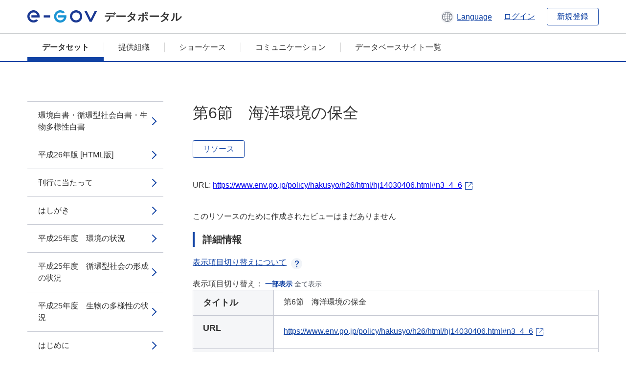

--- FILE ---
content_type: text/html; charset=utf-8
request_url: https://data.e-gov.go.jp/data/ja/dataset/env_20151202_0000/resource/4f209b25-9a30-4c3b-96e6-551143fb200c?inner_span=True
body_size: 21422
content:
<!DOCTYPE html>
<!--[if IE 9]> <html lang="ja" class="ie9"> <![endif]-->
<!--[if gt IE 8]><!--> <html lang="ja"> <!--<![endif]-->
  <head>
    
  <meta charset="utf-8" />
      <meta name="generator" content="ckan 2.9.5" />
      <meta name="viewport" content="width=device-width">
  
  <meta name="description" content="データカタログに登録済みのデータセットのリソース詳細情報を表示します。" />
  <meta name="keywords" content="公共データ,オープンデータ,データカタログ,データセット,リソース" />


    <title>環境・循環型社会・生物多様性白書_平成26年版 | 第6節　海洋環境の保全 | e-Govデータポータル</title>

    
    <link rel="shortcut icon" href="/data/base/images/favicon.ico" />
    
  
  
  
  


    
  
      
      
    
  
  <meta property="og:title" content="環境・循環型社会・生物多様性白書_平成26年版 - 第6節　海洋環境の保全 - e-Govデータポータル">
  <meta property="og:description" content="">


    
    <link href="/data/webassets/ckanext-datasetslist-theme/637f4624_jquery-ui-min-css.css" rel="stylesheet"/>
<link href="/data/webassets/ckanext-datasetslist-theme/a8504815_datasetslist_theme_css.css" rel="stylesheet"/>
<link href="/data/webassets/ckanext-datasetslist-theme/088fc192_datasetslist_theme_form_tooltip_css.css" rel="stylesheet"/>
<link href="/data/webassets/vendor/bc192712_select2.css" rel="stylesheet"/>
<link href="/data/webassets/vendor/0b01aef1_font-awesome.css" rel="stylesheet"/>
<link href="/data/webassets/ckanext-datasetslist-theme/79ca7695_suggest_css.css" rel="stylesheet"/>
    
  </head>

  
  <body data-site-root="https://data.e-gov.go.jp/data/" data-locale-root="https://data.e-gov.go.jp/data/ja/" >

    

    
        

<div id="blockskip">
  <a href="#contents">このページの本文へ移動</a>
</div>
<header>
  <div class="header_title_container">
    <div class="header_title_inner header-image">
      <button class="header_menu_btn" id="header_menu_btn_01" aria-label="メニュー" data-dialog="header_nav_area">
        <span class="menu_bar"></span>
        <span class="menu_bar"></span>
        <span class="menu_bar"></span>
        <span class="menu_label">メニュー</span>
      </button>
  
    
      <a href="/data/ja/" class="header_logo"><img src="/data/base/images/logo.svg" alt="e-Govデータポータル"></a>
      <span class="header_title">データポータル</span>
    
  
      <div class="header_lang_wrapper">
        <a href="#" class="header_lang_link" role="button" aria-expanded="false" aria-controls="lang_menu_01" style="text-decoration: none;">
          <img class="icon_header_lang" src="/data/base/images/icon_header_lang.svg" alt="言語切り替えのイメージ">
          <span class="only_pc lang_link" lang="en" style="margin-left: 0.15rem !important">Language</span>
        </a>
        <ul class="lang_menu" id="lang_menu_01" aria-label="アカウントメニュー">
          <li><a href="/data/ja/dataset/env_20151202_0000/resource/4f209b25-9a30-4c3b-96e6-551143fb200c?inner_span=True">日本語</a></li>
          <li><a href="/data/en/dataset/env_20151202_0000/resource/4f209b25-9a30-4c3b-96e6-551143fb200c?inner_span=True" lang="en">English</a></li>
        </ul>
      </div>
  
    
      <a href="https://data.e-gov.go.jp/info/keycloak/login" 
           class="header_link only_pc ml-0 pc-ml-6">
          ログイン
      </a>
    
      <button class="btn_normal only_pc ml-0 pc-ml-6" onclick="location.href='https://account.e-gov.go.jp/user/pre-registration/init?service_type=00'">新規登録</button>
    
  
    </div>
  </div>
  <div class="header_nav_container" id="header_nav_area" aria-labelledby="header_menu_btn_01">
    <nav class="header_nav">
      <div class="nav_header">
        <img class="header_menu_logo" src="/data/base/images/logo.svg" alt="e-Govデータポータル" tabindex="0">
        <button class="close_dialog close_dialog_btn">
          <span class="close_dialog_label">閉じる</span>
        </button>
      </div>
  
    
    
      <div class="nav_user_links">
        <a href="https://data.e-gov.go.jp/info/keycloak/login" class="header_link header_link_in_menu">ログイン</a>
      
        <a href="https://data.e-gov.go.jp/info/#" class="header_link header_link_in_menu">新規登録</a>
      
      </div>
  
      <ul class="nav_bar">
                <li class="active"><a href="/data/ja/dataset/?organization=default">データセット</a></li><li><a href="/data/ja/organization/?q=default">提供組織</a></li><li><a href="/data/ja/showcase?organization=default">ショーケース</a></li>
  

    
        <li><a href="https://data.e-gov.go.jp/info/communication/list">コミュニケーション</a></li>
        <li><a href="/info/databasesite">データベースサイト一覧</a></li>
  
      </ul>
      <ul class="nav_bottom_links">
        <li><a href="/info/about-site">このサイトについて</a></li>
        <li><a href="/info/service-policy">ご利用にあたって</a></li>
        <li><a href="/info/help">ヘルプ</a></li>
        <li><a href="/info/terms">利用規約</a></li>
        <li><a href="/info/privacy-policy">個人情報取扱方針</a></li>
        <li><a href="/info/contacts">お問合せ</a></li>
        <li><a href="https://data.e-gov.go.jp/info/dashboard/metrics">ダッシュボード</a></li>
        <li><a href="/info/site-map">サイトマップ</a></li>
      </ul>
    
    </nav>
  </div>
</header>

    

    
    
      <main>
        
          <div class="contents_area flash-messages mb-5 pc-mb-5">
            
              
            
          </div>
        
      <div class="contents_area" id="contents">
    
      <!-- <div class="container"> -->
        

          <div class="row wrapper no-nav">

            


 
    


  
    <div class="side_menu_contents">
      <nav>
        
          
            <ul class="side_menu_link_list">
              
                <li class="side_menu_link_list_item">
                  <a class="side_menu_link" href="/data/ja/dataset/env_20151202_0000/resource/35219458-a4e6-412c-b628-c907d4bd0c6f?inner_span=True">環境白書・循環型社会白書・生物多様性白書</a>
                </li>
              
                <li class="side_menu_link_list_item">
                  <a class="side_menu_link" href="/data/ja/dataset/env_20151202_0000/resource/db81424a-f191-41ae-be73-9258451f3f85?inner_span=True">平成26年版 [HTML版]</a>
                </li>
              
                <li class="side_menu_link_list_item">
                  <a class="side_menu_link" href="/data/ja/dataset/env_20151202_0000/resource/b4ac6a6b-32ce-4ee5-869f-7d6a5ed68e68?inner_span=True">刊行に当たって</a>
                </li>
              
                <li class="side_menu_link_list_item">
                  <a class="side_menu_link" href="/data/ja/dataset/env_20151202_0000/resource/522aedc8-abd8-4338-a170-50a74981c977?inner_span=True">はしがき</a>
                </li>
              
                <li class="side_menu_link_list_item">
                  <a class="side_menu_link" href="/data/ja/dataset/env_20151202_0000/resource/cfa26843-be0e-479c-8ebb-d59e2b8cfbd2?inner_span=True">平成25年度　環境の状況</a>
                </li>
              
                <li class="side_menu_link_list_item">
                  <a class="side_menu_link" href="/data/ja/dataset/env_20151202_0000/resource/247060a3-e3e9-407a-91ab-03b58fc2daae?inner_span=True">平成25年度　循環型社会の形成の状況</a>
                </li>
              
                <li class="side_menu_link_list_item">
                  <a class="side_menu_link" href="/data/ja/dataset/env_20151202_0000/resource/1bc781e5-c8e6-4c0e-a6e5-d65d3ed653b8?inner_span=True">平成25年度　生物の多様性の状況</a>
                </li>
              
                <li class="side_menu_link_list_item">
                  <a class="side_menu_link" href="/data/ja/dataset/env_20151202_0000/resource/b0d36bbf-95e4-4a6b-bb95-1d30438e131d?inner_span=True">はじめに</a>
                </li>
              
                <li class="side_menu_link_list_item">
                  <a class="side_menu_link" href="/data/ja/dataset/env_20151202_0000/resource/d4b81279-a36d-4e24-9384-6ed2a71359a7?inner_span=True">第1章　地球環境の現状と持続可能な社会の構築に向けて</a>
                </li>
              
                <li class="side_menu_link_list_item">
                  <a class="side_menu_link" href="/data/ja/dataset/env_20151202_0000/resource/566f031f-1034-4e70-9c97-c581c1a3c3e4?inner_span=True">第1節　気候変動問題の解決に向けて</a>
                </li>
              
                <li class="side_menu_link_list_item">
                  <a class="side_menu_link" href="/data/ja/dataset/env_20151202_0000/resource/8f900a8a-b8c4-4c08-8a0a-add853808fab?inner_span=True">1　地球が直面する課題</a>
                </li>
              
                <li class="side_menu_link_list_item">
                  <a class="side_menu_link" href="/data/ja/dataset/env_20151202_0000/resource/65dd4744-ad52-41c2-b3b9-dbb8c14b3b21?inner_span=True">2　低炭素社会の構築に向けた国際的取組と我が国の貢献</a>
                </li>
              
                <li class="side_menu_link_list_item">
                  <a class="side_menu_link" href="/data/ja/dataset/env_20151202_0000/resource/7abc78aa-d2c5-4b8a-bd09-a3da877e91ca?inner_span=True">3　我が国の現状と低炭素社会に向けた取組</a>
                </li>
              
                <li class="side_menu_link_list_item">
                  <a class="side_menu_link" href="/data/ja/dataset/env_20151202_0000/resource/50c7ff4e-0f82-4a67-ab12-cb372f0b6619?inner_span=True">第2節　自然の仕組みを基礎とする真に豊かな社会を目指して</a>
                </li>
              
                <li class="side_menu_link_list_item">
                  <a class="side_menu_link" href="/data/ja/dataset/env_20151202_0000/resource/7fa9457e-da3d-4632-8336-d5d2eeb7a3e3?inner_span=True">1　自然環境の現状と愛知目標の進捗状況</a>
                </li>
              
                <li class="side_menu_link_list_item">
                  <a class="side_menu_link" href="/data/ja/dataset/env_20151202_0000/resource/02923c39-6352-4a3c-b871-096bc1a1af22?inner_span=True">2　地球規模の取組</a>
                </li>
              
                <li class="side_menu_link_list_item">
                  <a class="side_menu_link" href="/data/ja/dataset/env_20151202_0000/resource/ec341118-0f99-4c34-93a9-6f304106fc6f?inner_span=True">3　国内における取組</a>
                </li>
              
                <li class="side_menu_link_list_item">
                  <a class="side_menu_link" href="/data/ja/dataset/env_20151202_0000/resource/2f7a09c0-9973-477a-94be-4eab4c2fbda1?inner_span=True">第3節　資源がもっと活きる未来へ</a>
                </li>
              
                <li class="side_menu_link_list_item">
                  <a class="side_menu_link" href="/data/ja/dataset/env_20151202_0000/resource/3942cd40-6843-4bda-8148-e9e1e724d429?inner_span=True">1　循環型社会形成に向けた現状と課題</a>
                </li>
              
                <li class="side_menu_link_list_item">
                  <a class="side_menu_link" href="/data/ja/dataset/env_20151202_0000/resource/8c68caea-90c7-4796-aef1-2075a8fc3a0d?inner_span=True">2　国際的な取組</a>
                </li>
              
                <li class="side_menu_link_list_item">
                  <a class="side_menu_link" href="/data/ja/dataset/env_20151202_0000/resource/eb0c7df4-dc6a-4f2c-95a9-700c9f204547?inner_span=True">3　循環型社会の形成に向けた国内の取組</a>
                </li>
              
                <li class="side_menu_link_list_item">
                  <a class="side_menu_link" href="/data/ja/dataset/env_20151202_0000/resource/6c047666-15ee-45ea-ab7e-1f44a9662c07?inner_span=True">第4節　持続可能な社会の基盤となる環境教育の取組</a>
                </li>
              
                <li class="side_menu_link_list_item">
                  <a class="side_menu_link" href="/data/ja/dataset/env_20151202_0000/resource/4fcc7747-3c8a-4198-94c8-9c5be96e8c2f?inner_span=True">1　「国連ESDの10年」と環境教育</a>
                </li>
              
                <li class="side_menu_link_list_item">
                  <a class="side_menu_link" href="/data/ja/dataset/env_20151202_0000/resource/3594011e-9f46-4653-b9b9-530a93b82a7f?inner_span=True">2　ESDを担う主体のつながり　～＋ESDプロジェクト～</a>
                </li>
              
                <li class="side_menu_link_list_item">
                  <a class="side_menu_link" href="/data/ja/dataset/env_20151202_0000/resource/20c94923-6b60-4e47-8dea-abcd6ae2e59b?inner_span=True">3　地域づくりを担う人達への環境教育</a>
                </li>
              
                <li class="side_menu_link_list_item">
                  <a class="side_menu_link" href="/data/ja/dataset/env_20151202_0000/resource/5d0ab19a-78ef-46b7-b1cb-56c9f93c587a?inner_span=True">4　次世代を担う子供達への環境教育</a>
                </li>
              
                <li class="side_menu_link_list_item">
                  <a class="side_menu_link" href="/data/ja/dataset/env_20151202_0000/resource/efafd525-dedc-4feb-a19e-ccd221c404ce?inner_span=True">5　環境教育を担う人達への環境教育</a>
                </li>
              
                <li class="side_menu_link_list_item">
                  <a class="side_menu_link" href="/data/ja/dataset/env_20151202_0000/resource/70c69fff-f106-4714-ba74-33e4e9e45dc0?inner_span=True">6　東日本大震災により被災した東北地域でのESDの取組</a>
                </li>
              
                <li class="side_menu_link_list_item">
                  <a class="side_menu_link" href="/data/ja/dataset/env_20151202_0000/resource/58a6a3d8-7bef-447c-a499-e34cf2bfd93f?inner_span=True">第2章　被災地の回復と未来への取組</a>
                </li>
              
                <li class="side_menu_link_list_item">
                  <a class="side_menu_link" href="/data/ja/dataset/env_20151202_0000/resource/8ebe157c-30a6-4625-8ea5-c76831e66d8e?inner_span=True">第1節　被災地の回復の前提となる災害廃棄物の処理</a>
                </li>
              
                <li class="side_menu_link_list_item">
                  <a class="side_menu_link" href="/data/ja/dataset/env_20151202_0000/resource/3606d8ff-fd1c-41d4-8449-cbbc62e8cdac?inner_span=True">1　東日本大震災により生じた災害廃棄物及び津波堆積物の処理</a>
                </li>
              
                <li class="side_menu_link_list_item">
                  <a class="side_menu_link" href="/data/ja/dataset/env_20151202_0000/resource/c0e695b0-b6ef-4ff8-862c-d74e7c05766c?inner_span=True">2　巨大災害発生時における災害廃棄物対策検討について</a>
                </li>
              
                <li class="side_menu_link_list_item">
                  <a class="side_menu_link" href="/data/ja/dataset/env_20151202_0000/resource/55ea8bbe-bae9-43ec-8a1d-d0feaee8b550?inner_span=True">第2節　被災地の環境回復に向けた取組</a>
                </li>
              
                <li class="side_menu_link_list_item">
                  <a class="side_menu_link" href="/data/ja/dataset/env_20151202_0000/resource/66b1c473-94d4-4c24-a3be-0f6e7196d724?inner_span=True">1　原子力被災者の健康管理等</a>
                </li>
              
                <li class="side_menu_link_list_item">
                  <a class="side_menu_link" href="/data/ja/dataset/env_20151202_0000/resource/3736d8dc-1bd1-40a9-b9c3-c00d9d05000e?inner_span=True">2　放射線モニタリング</a>
                </li>
              
                <li class="side_menu_link_list_item">
                  <a class="side_menu_link" href="/data/ja/dataset/env_20151202_0000/resource/7b45e7a6-b8d5-4856-a580-07f64675b421?inner_span=True">3　放射性物質に汚染された土壌などの除染</a>
                </li>
              
                <li class="side_menu_link_list_item">
                  <a class="side_menu_link" href="/data/ja/dataset/env_20151202_0000/resource/847c9107-1c53-4a58-9a4e-e94ea86d2836?inner_span=True">4　事故由来放射性物質により汚染された廃棄物の処理</a>
                </li>
              
                <li class="side_menu_link_list_item">
                  <a class="side_menu_link" href="/data/ja/dataset/env_20151202_0000/resource/1e26066d-34c0-478c-84b7-d03ad27e8ee6?inner_span=True">5　中間貯蔵施設の整備に向けた取組</a>
                </li>
              
                <li class="side_menu_link_list_item">
                  <a class="side_menu_link" href="/data/ja/dataset/env_20151202_0000/resource/be07f373-299f-46a2-ae91-186778102eef?inner_span=True">6　野生鳥獣への影響と鳥獣被害対策</a>
                </li>
              
                <li class="side_menu_link_list_item">
                  <a class="side_menu_link" href="/data/ja/dataset/env_20151202_0000/resource/8ae5bd3a-1f77-44ed-93f8-63c4a09fe523?inner_span=True">第3節　環境保全を織り込んだ被災地の復興～グリーン復興～</a>
                </li>
              
                <li class="side_menu_link_list_item">
                  <a class="side_menu_link" href="/data/ja/dataset/env_20151202_0000/resource/cd6ca0cf-a5e0-49c9-a683-2d01241b3165?inner_span=True">1　被災地におけるグリーン復興の取組</a>
                </li>
              
                <li class="side_menu_link_list_item">
                  <a class="side_menu_link" href="/data/ja/dataset/env_20151202_0000/resource/e35806a4-b397-470b-8504-67dc9224b033?inner_span=True">2　グリーン経済を先取りした復興の動き</a>
                </li>
              
                <li class="side_menu_link_list_item">
                  <a class="side_menu_link" href="/data/ja/dataset/env_20151202_0000/resource/8493bbf1-936d-41ca-982b-8b92f318776c?inner_span=True">第3章　グリーン経済の取組の重要性～金融と技術の活用～</a>
                </li>
              
                <li class="side_menu_link_list_item">
                  <a class="side_menu_link" href="/data/ja/dataset/env_20151202_0000/resource/b2da8634-dfa7-4696-bfeb-bfa6aa8e33dc?inner_span=True">第1節　持続可能な社会の実現に向けたグリーン経済の広がり</a>
                </li>
              
                <li class="side_menu_link_list_item">
                  <a class="side_menu_link" href="/data/ja/dataset/env_20151202_0000/resource/104c57e6-379c-446e-96b9-f844b0254349?inner_span=True">1　グリーン経済の潮流</a>
                </li>
              
                <li class="side_menu_link_list_item">
                  <a class="side_menu_link" href="/data/ja/dataset/env_20151202_0000/resource/46c1eede-c346-4ea0-b316-ea62fa5b8528?inner_span=True">2　環境産業の現状</a>
                </li>
              
                <li class="side_menu_link_list_item">
                  <a class="side_menu_link" href="/data/ja/dataset/env_20151202_0000/resource/94968db5-13ab-4ccb-9e49-8ca5a1675c91?inner_span=True">第2節　環境技術の普及によるグリーン経済の実現</a>
                </li>
              
                <li class="side_menu_link_list_item">
                  <a class="side_menu_link" href="/data/ja/dataset/env_20151202_0000/resource/6172548d-a9aa-4ec7-bf5b-1c06c83e6246?inner_span=True">1　グリーン経済実現のための環境技術等の開発とその普及の方策</a>
                </li>
              
                <li class="side_menu_link_list_item">
                  <a class="side_menu_link" href="/data/ja/dataset/env_20151202_0000/resource/a8250b7b-6364-41af-a753-1619e162366d?inner_span=True">2　グリーン経済の構築に向けた環境技術に関する取組</a>
                </li>
              
                <li class="side_menu_link_list_item">
                  <a class="side_menu_link" href="/data/ja/dataset/env_20151202_0000/resource/20066bf1-6b81-437e-af07-7abf34a8ca05?inner_span=True">第3節　グリーン経済の実現に向けた環境金融の拡大</a>
                </li>
              
                <li class="side_menu_link_list_item">
                  <a class="side_menu_link" href="/data/ja/dataset/env_20151202_0000/resource/79b6a641-a8be-4ce5-85e9-f7ff5dbcfc92?inner_span=True">1　環境金融の役割と方向性</a>
                </li>
              
                <li class="side_menu_link_list_item">
                  <a class="side_menu_link" href="/data/ja/dataset/env_20151202_0000/resource/176793d4-daad-4fdd-9358-f078db865b59?inner_span=True">2　金融を通じた企業の環境配慮の促進</a>
                </li>
              
                <li class="side_menu_link_list_item">
                  <a class="side_menu_link" href="/data/ja/dataset/env_20151202_0000/resource/829dd428-4054-4722-bc20-caf8eb1e6525?inner_span=True">3　グリーン投資の拡大に向けて</a>
                </li>
              
                <li class="side_menu_link_list_item">
                  <a class="side_menu_link" href="/data/ja/dataset/env_20151202_0000/resource/105f10c7-ad11-4456-a357-9c7dd692a058?inner_span=True">4　環境金融の更なる発展に向けて</a>
                </li>
              
                <li class="side_menu_link_list_item">
                  <a class="side_menu_link" href="/data/ja/dataset/env_20151202_0000/resource/08536710-c174-49c5-a0a6-677a683e2dd6?inner_span=True">第4節　グリーン経済を支える自然資本</a>
                </li>
              
                <li class="side_menu_link_list_item">
                  <a class="side_menu_link" href="/data/ja/dataset/env_20151202_0000/resource/00d06b05-3601-4912-9ae6-ea7fa2a0a2ed?inner_span=True">1　「2020年型企業」の責任と役割</a>
                </li>
              
                <li class="side_menu_link_list_item">
                  <a class="side_menu_link" href="/data/ja/dataset/env_20151202_0000/resource/3c9f255d-474c-47ef-8ce1-75e76a49cb93?inner_span=True">2　自然資本　～自然はタダじゃない～</a>
                </li>
              
                <li class="side_menu_link_list_item">
                  <a class="side_menu_link" href="/data/ja/dataset/env_20151202_0000/resource/97e1df19-06de-4725-93af-381695b37710?inner_span=True">3　自然資本・生態系サービスの定量評価</a>
                </li>
              
                <li class="side_menu_link_list_item">
                  <a class="side_menu_link" href="/data/ja/dataset/env_20151202_0000/resource/2787e258-ffe9-4eaf-a703-a19185af7ec1?inner_span=True">むすび</a>
                </li>
              
                <li class="side_menu_link_list_item">
                  <a class="side_menu_link" href="/data/ja/dataset/env_20151202_0000/resource/a6f0efe0-c703-4ff1-a7e2-507e3dad1b68?inner_span=True">第2部　各分野の施策等に関する報告</a>
                </li>
              
                <li class="side_menu_link_list_item">
                  <a class="side_menu_link" href="/data/ja/dataset/env_20151202_0000/resource/cfdbc348-d049-42c1-9a2c-a59e94a873f6?inner_span=True">第1章　低炭素社会の構築_1</a>
                </li>
              
                <li class="side_menu_link_list_item">
                  <a class="side_menu_link" href="/data/ja/dataset/env_20151202_0000/resource/787e05e3-6413-4e7d-b63e-0022ea76b438?inner_span=True">第1節　地球温暖化問題の現状</a>
                </li>
              
                <li class="side_menu_link_list_item">
                  <a class="side_menu_link" href="/data/ja/dataset/env_20151202_0000/resource/42a811af-cfe5-4c24-88ad-8b420cec1f7a?inner_span=True">1　問題の概要</a>
                </li>
              
                <li class="side_menu_link_list_item">
                  <a class="side_menu_link" href="/data/ja/dataset/env_20151202_0000/resource/d2050c9a-8d67-47e0-9475-54f7de4a06e3?inner_span=True">2　地球温暖化の現況と今後の見通し</a>
                </li>
              
                <li class="side_menu_link_list_item">
                  <a class="side_menu_link" href="/data/ja/dataset/env_20151202_0000/resource/30494db9-5b9e-414a-8348-f23effd799a8?inner_span=True">3　日本の温室効果ガスの排出状況</a>
                </li>
              
                <li class="side_menu_link_list_item">
                  <a class="side_menu_link" href="/data/ja/dataset/env_20151202_0000/resource/9fd77591-5957-4bf5-bd1a-ee9c0368a9b4?inner_span=True">4　フロン等の現状</a>
                </li>
              
                <li class="side_menu_link_list_item">
                  <a class="side_menu_link" href="/data/ja/dataset/env_20151202_0000/resource/2828a8e5-e8df-4779-87ab-a5f5dd3de562?inner_span=True">第2節　地球温暖化対策に係る国際的枠組みの下での取組</a>
                </li>
              
                <li class="side_menu_link_list_item">
                  <a class="side_menu_link" href="/data/ja/dataset/env_20151202_0000/resource/91954f0d-a3ea-4563-a01e-ad16436ecc69?inner_span=True">1　気候変動枠組条約に基づく取組</a>
                </li>
              
                <li class="side_menu_link_list_item">
                  <a class="side_menu_link" href="/data/ja/dataset/env_20151202_0000/resource/7bb9bb9c-cbbd-489d-bebc-f220a740454f?inner_span=True">2　エネルギー効率に関する国際パートナーシップ（GSEP）</a>
                </li>
              
                <li class="side_menu_link_list_item">
                  <a class="side_menu_link" href="/data/ja/dataset/env_20151202_0000/resource/522c6606-9350-479f-8a4d-0f460cef8cc4?inner_span=True">3　短寿命気候汚染物質に関する取組</a>
                </li>
              
                <li class="side_menu_link_list_item">
                  <a class="side_menu_link" href="/data/ja/dataset/env_20151202_0000/resource/fc3387a8-912a-4479-92af-7f0ffef3b1ca?inner_span=True">4　開発途上国への支援の取組</a>
                </li>
              
                <li class="side_menu_link_list_item">
                  <a class="side_menu_link" href="/data/ja/dataset/env_20151202_0000/resource/f1a44391-c978-4da5-b44d-fbbdb8604eaf?inner_span=True">5　京都メカニズムの活用とJCMの構築・運用に向けた取組</a>
                </li>
              
                <li class="side_menu_link_list_item">
                  <a class="side_menu_link" href="/data/ja/dataset/env_20151202_0000/resource/839a431b-5c56-4d74-b456-4cd410deed20?inner_span=True">6　気候変動枠組条約の究極的な目標の達成に資...</a>
                </li>
              
                <li class="side_menu_link_list_item">
                  <a class="side_menu_link" href="/data/ja/dataset/env_20151202_0000/resource/5a49752f-d1b7-4f08-89c3-57cabce7d75a?inner_span=True">7　その他の取組</a>
                </li>
              
                <li class="side_menu_link_list_item">
                  <a class="side_menu_link" href="/data/ja/dataset/env_20151202_0000/resource/c69edb4b-d924-44bc-8517-209ecbf058ae?inner_span=True">第3節　地球温暖化防止に向けた国内対策</a>
                </li>
              
                <li class="side_menu_link_list_item">
                  <a class="side_menu_link" href="/data/ja/dataset/env_20151202_0000/resource/5d2cd2b9-cad1-4f86-a722-b3c58e2a0140?inner_span=True">1　温室効果ガスの排出削減、吸収等に関する対策・施策_1</a>
                </li>
              
                <li class="side_menu_link_list_item">
                  <a class="side_menu_link" href="/data/ja/dataset/env_20151202_0000/resource/f14129ad-d06a-4d74-9988-1e468329c2de?inner_span=True">2　横断的施策_1</a>
                </li>
              
                <li class="side_menu_link_list_item">
                  <a class="side_menu_link" href="/data/ja/dataset/env_20151202_0000/resource/365cecb0-39eb-46a2-b922-8787cdffd98a?inner_span=True">3　基盤的施策</a>
                </li>
              
                <li class="side_menu_link_list_item">
                  <a class="side_menu_link" href="/data/ja/dataset/env_20151202_0000/resource/5a2ca46c-1f95-4548-b68a-f4443a3b6e16?inner_span=True">4　フロン等対策_1</a>
                </li>
              
                <li class="side_menu_link_list_item">
                  <a class="side_menu_link" href="/data/ja/dataset/env_20151202_0000/resource/d817ed9c-7492-4a56-a8b3-bc2a26215851?inner_span=True">第2章　生物多様性の保全及び持続可能な利用～...</a>
                </li>
              
                <li class="side_menu_link_list_item">
                  <a class="side_menu_link" href="/data/ja/dataset/env_20151202_0000/resource/4c8f0e7e-a8b7-40d2-b115-d35ed9d5c222?inner_span=True">第1節　生物多様性の現状</a>
                </li>
              
                <li class="side_menu_link_list_item">
                  <a class="side_menu_link" href="/data/ja/dataset/env_20151202_0000/resource/8c41187b-6ab8-4d84-934a-de46283190d1?inner_span=True">1　生物多様性国家戦略の進捗</a>
                </li>
              
                <li class="side_menu_link_list_item">
                  <a class="side_menu_link" href="/data/ja/dataset/env_20151202_0000/resource/8ae80ef1-3f48-48be-b712-3c701f925ab1?inner_span=True">2　野生生物の適正な保全・管理に向けて</a>
                </li>
              
                <li class="side_menu_link_list_item">
                  <a class="side_menu_link" href="/data/ja/dataset/env_20151202_0000/resource/d905214d-28ff-454e-a35b-0c466e057968?inner_span=True">第2節　生物多様性を社会に浸透させる取組</a>
                </li>
              
                <li class="side_menu_link_list_item">
                  <a class="side_menu_link" href="/data/ja/dataset/env_20151202_0000/resource/04f07970-4da6-4a7c-8a79-89269cd06120?inner_span=True">1　生物多様性の主流化_1</a>
                </li>
              
                <li class="side_menu_link_list_item">
                  <a class="side_menu_link" href="/data/ja/dataset/env_20151202_0000/resource/a4943ec2-2e9a-4ad2-b623-7b9a4788c79b?inner_span=True">2　自然とのふれあい_1</a>
                </li>
              
                <li class="side_menu_link_list_item">
                  <a class="side_menu_link" href="/data/ja/dataset/env_20151202_0000/resource/cc857a1d-2d9e-4d02-93f8-aecc637b8711?inner_span=True">第3節　地域における人と自然の関係を見直し、再構築する取組</a>
                </li>
              
                <li class="side_menu_link_list_item">
                  <a class="side_menu_link" href="/data/ja/dataset/env_20151202_0000/resource/704fb324-67a2-4881-827f-095419ca5288?inner_span=True">1　絶滅のおそれのある種の保存_1</a>
                </li>
              
                <li class="side_menu_link_list_item">
                  <a class="side_menu_link" href="/data/ja/dataset/env_20151202_0000/resource/337b163a-10d5-4aec-83bb-560bace99828?inner_span=True">2　野生鳥獣の保護管理_1</a>
                </li>
              
                <li class="side_menu_link_list_item">
                  <a class="side_menu_link" href="/data/ja/dataset/env_20151202_0000/resource/a8653471-e44e-4077-94b2-7f7fd71afc35?inner_span=True">3　外来種等への対応_1</a>
                </li>
              
                <li class="side_menu_link_list_item">
                  <a class="side_menu_link" href="/data/ja/dataset/env_20151202_0000/resource/1276f0c9-236a-4046-a13b-c2c8e27d652a?inner_span=True">4　動物の愛護と適正な管理_1</a>
                </li>
              
                <li class="side_menu_link_list_item">
                  <a class="side_menu_link" href="/data/ja/dataset/env_20151202_0000/resource/bb06bd21-9768-4fa4-b6c0-8d405260a539?inner_span=True">5　遺伝資源等の持続可能な利用_1</a>
                </li>
              
                <li class="side_menu_link_list_item">
                  <a class="side_menu_link" href="/data/ja/dataset/env_20151202_0000/resource/5a90ffa6-92ac-4c49-bff1-1c896cd87cd9?inner_span=True">第4節　森・里・川・海のつながりを確保する取組</a>
                </li>
              
                <li class="side_menu_link_list_item">
                  <a class="side_menu_link" href="/data/ja/dataset/env_20151202_0000/resource/0f991ae2-5d08-4b84-9818-c85593557d14?inner_span=True">1　生態系ネットワーク_1</a>
                </li>
              
                <li class="side_menu_link_list_item">
                  <a class="side_menu_link" href="/data/ja/dataset/env_20151202_0000/resource/4ea9e3ee-4da1-40cb-a79e-be0b7f666524?inner_span=True">2　重要地域の保全_1</a>
                </li>
              
                <li class="side_menu_link_list_item">
                  <a class="side_menu_link" href="/data/ja/dataset/env_20151202_0000/resource/542651a5-fd77-4c7a-b41a-2d6db999881e?inner_span=True">3　自然再生の推進_1</a>
                </li>
              
                <li class="side_menu_link_list_item">
                  <a class="side_menu_link" href="/data/ja/dataset/env_20151202_0000/resource/a22937a5-3cd0-474b-8a63-b94e7ab756e4?inner_span=True">4　農林水産業_1</a>
                </li>
              
                <li class="side_menu_link_list_item">
                  <a class="side_menu_link" href="/data/ja/dataset/env_20151202_0000/resource/01e7cac8-dff9-43f2-bb97-74f43dfddba4?inner_span=True">5　里地里山・田園地域_1</a>
                </li>
              
                <li class="side_menu_link_list_item">
                  <a class="side_menu_link" href="/data/ja/dataset/env_20151202_0000/resource/ff79f1d7-000a-4603-ad11-2ce24d0047d1?inner_span=True">6　森林_1</a>
                </li>
              
                <li class="side_menu_link_list_item">
                  <a class="side_menu_link" href="/data/ja/dataset/env_20151202_0000/resource/bc405ee4-ce61-4894-bf53-dd301ed4f110?inner_span=True">7　都市_1</a>
                </li>
              
                <li class="side_menu_link_list_item">
                  <a class="side_menu_link" href="/data/ja/dataset/env_20151202_0000/resource/6b6f60ce-2f82-4878-a72f-983af0223464?inner_span=True">8　河川・湿原_1</a>
                </li>
              
                <li class="side_menu_link_list_item">
                  <a class="side_menu_link" href="/data/ja/dataset/env_20151202_0000/resource/c4ca7fd6-9a67-436a-8517-dbe584682328?inner_span=True">9　沿岸・海洋_1</a>
                </li>
              
                <li class="side_menu_link_list_item">
                  <a class="side_menu_link" href="/data/ja/dataset/env_20151202_0000/resource/fcc30420-c778-4f64-9c68-0f715dd5025f?inner_span=True">第5節　地球規模の視野を持って行動する取組</a>
                </li>
              
                <li class="side_menu_link_list_item">
                  <a class="side_menu_link" href="/data/ja/dataset/env_20151202_0000/resource/5ae98194-5860-4511-80c7-a31e9627179e?inner_span=True">1　生物多様性条約_1</a>
                </li>
              
                <li class="side_menu_link_list_item">
                  <a class="side_menu_link" href="/data/ja/dataset/env_20151202_0000/resource/7d317aaa-b228-48a3-b583-66a09b7ae9d2?inner_span=True">2　カルタヘナ議定書_1</a>
                </li>
              
                <li class="side_menu_link_list_item">
                  <a class="side_menu_link" href="/data/ja/dataset/env_20151202_0000/resource/43d58058-c405-4a08-966a-e1c3766c2f5a?inner_span=True">3　ラムサール条約_1</a>
                </li>
              
                <li class="side_menu_link_list_item">
                  <a class="side_menu_link" href="/data/ja/dataset/env_20151202_0000/resource/5dcc888b-ffa7-4a56-9840-14ce65f70882?inner_span=True">4　ワシントン条約_1</a>
                </li>
              
                <li class="side_menu_link_list_item">
                  <a class="side_menu_link" href="/data/ja/dataset/env_20151202_0000/resource/b9ba7894-7cb9-46ae-bd06-23fbe51405ba?inner_span=True">5　世界遺産条約_1</a>
                </li>
              
                <li class="side_menu_link_list_item">
                  <a class="side_menu_link" href="/data/ja/dataset/env_20151202_0000/resource/16fed11b-ffdc-42a5-9f7a-2b6654f1d7a8?inner_span=True">6　南極地域の環境の保護_1</a>
                </li>
              
                <li class="side_menu_link_list_item">
                  <a class="side_menu_link" href="/data/ja/dataset/env_20151202_0000/resource/964812c2-58bb-4117-a62a-236bd019dd74?inner_span=True">7　砂漠化への対処_1</a>
                </li>
              
                <li class="side_menu_link_list_item">
                  <a class="side_menu_link" href="/data/ja/dataset/env_20151202_0000/resource/eddb6853-4c7e-488e-97eb-51862fd3539c?inner_span=True">8　二国間渡り鳥条約・協定_1</a>
                </li>
              
                <li class="side_menu_link_list_item">
                  <a class="side_menu_link" href="/data/ja/dataset/env_20151202_0000/resource/243edcfc-bb92-4d32-baef-b04e040a3e2b?inner_span=True">9　アジア太平洋地域における渡り性水鳥の保全_1</a>
                </li>
              
                <li class="side_menu_link_list_item">
                  <a class="side_menu_link" href="/data/ja/dataset/env_20151202_0000/resource/fec8c296-ba62-4d75-8360-1b3e05bf9844?inner_span=True">10　アジア国立公園会議</a>
                </li>
              
                <li class="side_menu_link_list_item">
                  <a class="side_menu_link" href="/data/ja/dataset/env_20151202_0000/resource/89da082f-b4c9-408f-ab05-441e4a240738?inner_span=True">11　国際的なサンゴ礁保全の取組_1</a>
                </li>
              
                <li class="side_menu_link_list_item">
                  <a class="side_menu_link" href="/data/ja/dataset/env_20151202_0000/resource/7d186b18-c3f9-44e2-bef2-3787886ce7d0?inner_span=True">12　持続可能な森林経営と違法伐採対策_1</a>
                </li>
              
                <li class="side_menu_link_list_item">
                  <a class="side_menu_link" href="/data/ja/dataset/env_20151202_0000/resource/42c7cdb8-9f3e-4aea-801c-cd94aa185d06?inner_span=True">13　生物圏保存地域（ユネスコエコパーク）_1</a>
                </li>
              
                <li class="side_menu_link_list_item">
                  <a class="side_menu_link" href="/data/ja/dataset/env_20151202_0000/resource/1c532388-025a-496c-b9ce-92ab7f9aa831?inner_span=True">14　世界ジオパーク_1</a>
                </li>
              
                <li class="side_menu_link_list_item">
                  <a class="side_menu_link" href="/data/ja/dataset/env_20151202_0000/resource/28d98a91-cbc8-47f5-8792-9c1f96eb33d2?inner_span=True">第6節　科学的基盤を強化し、政策に結びつける取組</a>
                </li>
              
                <li class="side_menu_link_list_item">
                  <a class="side_menu_link" href="/data/ja/dataset/env_20151202_0000/resource/d9f6cbc6-0a48-46bb-b19c-e4a36c8d2beb?inner_span=True">1　生物多様性の総合評価_1</a>
                </li>
              
                <li class="side_menu_link_list_item">
                  <a class="side_menu_link" href="/data/ja/dataset/env_20151202_0000/resource/8b5af14b-c476-4ddc-a322-8501fcaef4dd?inner_span=True">2　自然環境調査_1</a>
                </li>
              
                <li class="side_menu_link_list_item">
                  <a class="side_menu_link" href="/data/ja/dataset/env_20151202_0000/resource/00933fab-7d2a-4164-99ad-8f42e474d624?inner_span=True">3　地球規模生物多様性モニタリングなど_1</a>
                </li>
              
                <li class="side_menu_link_list_item">
                  <a class="side_menu_link" href="/data/ja/dataset/env_20151202_0000/resource/c27f7cd0-571f-4f03-b3a8-13bce52851ba?inner_span=True">4　研究・技術開発など_1</a>
                </li>
              
                <li class="side_menu_link_list_item">
                  <a class="side_menu_link" href="/data/ja/dataset/env_20151202_0000/resource/e7caa304-0e69-48a9-889f-cff0e993cd61?inner_span=True">第7節　東日本大震災からの復興・再生に向けた...</a>
                </li>
              
                <li class="side_menu_link_list_item">
                  <a class="side_menu_link" href="/data/ja/dataset/env_20151202_0000/resource/9ba5c424-a3d2-4d72-8189-036cc1477419?inner_span=True">1　三陸復興国立公園の創設</a>
                </li>
              
                <li class="side_menu_link_list_item">
                  <a class="side_menu_link" href="/data/ja/dataset/env_20151202_0000/resource/ee0e296c-d045-4cea-8f8b-0369f32ce98f?inner_span=True">2　東京電力福島第一原子力発電所の事故への対応_1</a>
                </li>
              
                <li class="side_menu_link_list_item">
                  <a class="side_menu_link" href="/data/ja/dataset/env_20151202_0000/resource/a3456a90-6fc9-4420-bd11-49fd4bf4d0ea?inner_span=True">第3章　循環型社会の構築に向けて</a>
                </li>
              
                <li class="side_menu_link_list_item">
                  <a class="side_menu_link" href="/data/ja/dataset/env_20151202_0000/resource/b20dd3e2-fc62-4f89-893d-33e78b6216c8?inner_span=True">第1節　廃棄物等の発生、循環的な利用及び処分の現状</a>
                </li>
              
                <li class="side_menu_link_list_item">
                  <a class="side_menu_link" href="/data/ja/dataset/env_20151202_0000/resource/384ea360-1199-482d-ba91-eae50052aaa7?inner_span=True">1　我が国の物質フロー</a>
                </li>
              
                <li class="side_menu_link_list_item">
                  <a class="side_menu_link" href="/data/ja/dataset/env_20151202_0000/resource/e8904fa0-5c68-4458-9c13-26cb5395f9fa?inner_span=True">2　一般廃棄物</a>
                </li>
              
                <li class="side_menu_link_list_item">
                  <a class="side_menu_link" href="/data/ja/dataset/env_20151202_0000/resource/c7e83c0c-49b6-4f36-a649-00dba3b720f9?inner_span=True">3　産業廃棄物</a>
                </li>
              
                <li class="side_menu_link_list_item">
                  <a class="side_menu_link" href="/data/ja/dataset/env_20151202_0000/resource/f87d7068-a43e-41da-bf89-2f232229a8ec?inner_span=True">4　廃棄物関連情報</a>
                </li>
              
                <li class="side_menu_link_list_item">
                  <a class="side_menu_link" href="/data/ja/dataset/env_20151202_0000/resource/0467e2e7-9185-44be-a612-7a1632ee25d8?inner_span=True">第2節　循環型社会の形成に向けた法制度の施行状況</a>
                </li>
              
                <li class="side_menu_link_list_item">
                  <a class="side_menu_link" href="/data/ja/dataset/env_20151202_0000/resource/190756ba-01a9-4e8b-b20e-2212807438eb?inner_span=True">1　循環型社会形成推進基本法（循環型社会基本法）_1</a>
                </li>
              
                <li class="side_menu_link_list_item">
                  <a class="side_menu_link" href="/data/ja/dataset/env_20151202_0000/resource/8a8e2122-a76e-4c44-8687-bda2b411460b?inner_span=True">2　廃棄物の処理及び清掃に関する法律（廃棄物処理法）_1</a>
                </li>
              
                <li class="side_menu_link_list_item">
                  <a class="side_menu_link" href="/data/ja/dataset/env_20151202_0000/resource/a46de8a8-27a1-4fad-8e9d-6c47b4962d20?inner_span=True">3　資源の有効な利用の促進に関する法律（資源...</a>
                </li>
              
                <li class="side_menu_link_list_item">
                  <a class="side_menu_link" href="/data/ja/dataset/env_20151202_0000/resource/7f4d6149-0d4e-454e-a65e-b80e76af0b23?inner_span=True">4　容器包装に係る分別収集及び再商品化の促進...</a>
                </li>
              
                <li class="side_menu_link_list_item">
                  <a class="side_menu_link" href="/data/ja/dataset/env_20151202_0000/resource/f1f56914-040f-49ce-8bf1-d89634fc9db6?inner_span=True">5　特定家庭用機器再商品化法（家電リサイクル法）_1</a>
                </li>
              
                <li class="side_menu_link_list_item">
                  <a class="side_menu_link" href="/data/ja/dataset/env_20151202_0000/resource/7a7b835b-0a94-4bcd-86a7-f01c0b48e776?inner_span=True">6　建設工事に係る資材の再資源化等に関する法...</a>
                </li>
              
                <li class="side_menu_link_list_item">
                  <a class="side_menu_link" href="/data/ja/dataset/env_20151202_0000/resource/28f7d836-055c-4c32-b404-f8963c63e147?inner_span=True">7　食品循環資源の再生利用等の促進に関する法...</a>
                </li>
              
                <li class="side_menu_link_list_item">
                  <a class="side_menu_link" href="/data/ja/dataset/env_20151202_0000/resource/a3535125-ab7b-4c62-b74c-c5cddd23b946?inner_span=True">8　使用済自動車の再資源化等に関する法律（自...</a>
                </li>
              
                <li class="side_menu_link_list_item">
                  <a class="side_menu_link" href="/data/ja/dataset/env_20151202_0000/resource/8ceacaa1-78b6-4fe7-ba57-3b4696b3ecfa?inner_span=True">9　使用済小型電子機器等の再資源化の促進に関...</a>
                </li>
              
                <li class="side_menu_link_list_item">
                  <a class="side_menu_link" href="/data/ja/dataset/env_20151202_0000/resource/d437e004-6c24-4227-ae8b-b1f901052f7e?inner_span=True">10　農林漁業有機物資源のバイオ燃料の原材料...</a>
                </li>
              
                <li class="side_menu_link_list_item">
                  <a class="side_menu_link" href="/data/ja/dataset/env_20151202_0000/resource/e42cef81-cd58-42a1-86df-0c958c49b24b?inner_span=True">11　バイオマス活用推進基本法_1</a>
                </li>
              
                <li class="side_menu_link_list_item">
                  <a class="side_menu_link" href="/data/ja/dataset/env_20151202_0000/resource/b0202c59-f3f3-43b5-aae9-b107c1e98938?inner_span=True">12　国等による環境物品等の調達の推進等に関...</a>
                </li>
              
                <li class="side_menu_link_list_item">
                  <a class="side_menu_link" href="/data/ja/dataset/env_20151202_0000/resource/b2308115-5bd1-4f74-bd86-d82d0940c0ea?inner_span=True">13　ポリ塩化ビフェニル廃棄物の適正な処理の...</a>
                </li>
              
                <li class="side_menu_link_list_item">
                  <a class="side_menu_link" href="/data/ja/dataset/env_20151202_0000/resource/dc935046-8e33-4228-bed5-5fc94de571c1?inner_span=True">14　特定産業廃棄物に起因する支障の除去等に...</a>
                </li>
              
                <li class="side_menu_link_list_item">
                  <a class="side_menu_link" href="/data/ja/dataset/env_20151202_0000/resource/dc8563ce-5dcb-4a9c-a44f-3d64eb5c4ec3?inner_span=True">15　浄化槽法_1</a>
                </li>
              
                <li class="side_menu_link_list_item">
                  <a class="side_menu_link" href="/data/ja/dataset/env_20151202_0000/resource/698eb971-6e61-4f93-9093-0f73299c21aa?inner_span=True">第3節　循環型社会を形成する基盤整備</a>
                </li>
              
                <li class="side_menu_link_list_item">
                  <a class="side_menu_link" href="/data/ja/dataset/env_20151202_0000/resource/884c5684-db44-461a-b105-8b651ae378ea?inner_span=True">1　「質」にも着目した循環型社会の形成</a>
                </li>
              
                <li class="side_menu_link_list_item">
                  <a class="side_menu_link" href="/data/ja/dataset/env_20151202_0000/resource/3369e1be-a78f-40ca-a2a5-b4bab5e490ff?inner_span=True">2　低炭素社会・自然共生社会づくりとの統合的取組_1</a>
                </li>
              
                <li class="side_menu_link_list_item">
                  <a class="side_menu_link" href="/data/ja/dataset/env_20151202_0000/resource/a3ab3b98-b9a1-4413-a76f-d89ebcb95269?inner_span=True">3　地域循環圏の高度化_1</a>
                </li>
              
                <li class="side_menu_link_list_item">
                  <a class="side_menu_link" href="/data/ja/dataset/env_20151202_0000/resource/284f1c17-ea05-446f-9f5e-ff5e523b178f?inner_span=True">4　循環資源・バイオマス資源のエネルギー源への利用_1</a>
                </li>
              
                <li class="side_menu_link_list_item">
                  <a class="side_menu_link" href="/data/ja/dataset/env_20151202_0000/resource/6242350b-bfbd-446f-be56-fc4d538c6c6e?inner_span=True">5　循環産業の育成_1</a>
                </li>
              
                <li class="side_menu_link_list_item">
                  <a class="side_menu_link" href="/data/ja/dataset/env_20151202_0000/resource/2f7801a4-8ba1-4310-9d56-8d4d6b45acb4?inner_span=True">6　廃棄物の適正な処理_1</a>
                </li>
              
                <li class="side_menu_link_list_item">
                  <a class="side_menu_link" href="/data/ja/dataset/env_20151202_0000/resource/4b4e346f-0275-49c2-a31e-3cf0432d41ab?inner_span=True">7　環境教育等の推進と的確な情報共有・普及啓発_1</a>
                </li>
              
                <li class="side_menu_link_list_item">
                  <a class="side_menu_link" href="/data/ja/dataset/env_20151202_0000/resource/562e6527-2679-4f98-a0c4-c7cd6bec50dc?inner_span=True">8　その他_1</a>
                </li>
              
                <li class="side_menu_link_list_item">
                  <a class="side_menu_link" href="/data/ja/dataset/env_20151202_0000/resource/65a29fff-3dcb-40c7-a650-1096a6d599d2?inner_span=True">第4節　国際的な循環型社会の構築</a>
                </li>
              
                <li class="side_menu_link_list_item">
                  <a class="side_menu_link" href="/data/ja/dataset/env_20151202_0000/resource/7f0559bb-72cb-48bb-9ba7-783283048e7b?inner_span=True">1　有害廃棄物の適正管理_1</a>
                </li>
              
                <li class="side_menu_link_list_item">
                  <a class="side_menu_link" href="/data/ja/dataset/env_20151202_0000/resource/03d7be83-2714-4071-a877-646c760d2fe3?inner_span=True">2　「アジア太平洋3R推進フォーラム」等を活...</a>
                </li>
              
                <li class="side_menu_link_list_item">
                  <a class="side_menu_link" href="/data/ja/dataset/env_20151202_0000/resource/a5280053-db0d-4ceb-a3dc-4b8dd0326e70?inner_span=True">3　廃棄物・リサイクルに関する我が国循環産業...</a>
                </li>
              
                <li class="side_menu_link_list_item">
                  <a class="side_menu_link" href="/data/ja/dataset/env_20151202_0000/resource/a768cfd5-17ea-473d-a8eb-aacdbde05301?inner_span=True">4　し尿処理システムの国際普及の推進_1</a>
                </li>
              
                <li class="side_menu_link_list_item">
                  <a class="side_menu_link" href="/data/ja/dataset/env_20151202_0000/resource/ba64a637-b821-4e7c-b0b8-9437cbbb93fc?inner_span=True">第5節　東日本大震災により生じた災害廃棄物及...</a>
                </li>
              
                <li class="side_menu_link_list_item">
                  <a class="side_menu_link" href="/data/ja/dataset/env_20151202_0000/resource/8909d3ca-dcea-4df5-b1d2-13c15fc9d2db?inner_span=True">1　災害廃棄物の処理</a>
                </li>
              
                <li class="side_menu_link_list_item">
                  <a class="side_menu_link" href="/data/ja/dataset/env_20151202_0000/resource/fb62209a-75f5-4bea-8f96-a6245404d738?inner_span=True">2　放射性物質に汚染された廃棄物の処理_1</a>
                </li>
              
                <li class="side_menu_link_list_item">
                  <a class="side_menu_link" href="/data/ja/dataset/env_20151202_0000/resource/53bccde1-e0f7-4adb-a813-7272c6ce6347?inner_span=True">第4章　大気環境、水環境、土壌環境等の保全_1</a>
                </li>
              
                <li class="side_menu_link_list_item">
                  <a class="side_menu_link" href="/data/ja/dataset/env_20151202_0000/resource/d1198e06-2f02-418d-aabe-88aae1fc30ac?inner_span=True">第1節　大気環境、水環境、土壌環境等の現状</a>
                </li>
              
                <li class="side_menu_link_list_item">
                  <a class="side_menu_link" href="/data/ja/dataset/env_20151202_0000/resource/298affda-3c67-477b-8bf1-d2ea28c615af?inner_span=True">1　大気環境の現状</a>
                </li>
              
                <li class="side_menu_link_list_item">
                  <a class="side_menu_link" href="/data/ja/dataset/env_20151202_0000/resource/4351936e-39d6-4449-82c2-c1069e2078d8?inner_span=True">2　地域の生活環境の現状</a>
                </li>
              
                <li class="side_menu_link_list_item">
                  <a class="side_menu_link" href="/data/ja/dataset/env_20151202_0000/resource/ee9f65ad-6cad-4459-bfd9-ed99186f10c7?inner_span=True">3　水環境の現状</a>
                </li>
              
                <li class="side_menu_link_list_item">
                  <a class="side_menu_link" href="/data/ja/dataset/env_20151202_0000/resource/b11abba1-712c-4ef6-bb4e-2cd266ae8717?inner_span=True">4　土壌環境の現状</a>
                </li>
              
                <li class="side_menu_link_list_item">
                  <a class="side_menu_link" href="/data/ja/dataset/env_20151202_0000/resource/94d66094-2c0b-4cf0-aa7f-11c6e24676d2?inner_span=True">5　地盤環境の現状</a>
                </li>
              
                <li class="side_menu_link_list_item">
                  <a class="side_menu_link" href="/data/ja/dataset/env_20151202_0000/resource/9d1bf318-a95f-4bb8-9c3e-3d24f8e61bc9?inner_span=True">6　海洋環境の現状</a>
                </li>
              
                <li class="side_menu_link_list_item">
                  <a class="side_menu_link" href="/data/ja/dataset/env_20151202_0000/resource/7479869c-5460-4756-85bd-ba7ee3ff9bed?inner_span=True">第2節　大気環境の保全対策</a>
                </li>
              
                <li class="side_menu_link_list_item">
                  <a class="side_menu_link" href="/data/ja/dataset/env_20151202_0000/resource/fdf7c434-e944-47cf-a32f-0e47d1f36726?inner_span=True">1　大気環境の監視・観測体制の整備_1</a>
                </li>
              
                <li class="side_menu_link_list_item">
                  <a class="side_menu_link" href="/data/ja/dataset/env_20151202_0000/resource/7b13d171-c450-4dfd-8492-8c235e7dae75?inner_span=True">2　ばい煙に係る固定発生源対策</a>
                </li>
              
                <li class="side_menu_link_list_item">
                  <a class="side_menu_link" href="/data/ja/dataset/env_20151202_0000/resource/fcedf41b-4a52-4d38-ad60-1eb3308cf392?inner_span=True">3　移動発生源対策_1</a>
                </li>
              
                <li class="side_menu_link_list_item">
                  <a class="side_menu_link" href="/data/ja/dataset/env_20151202_0000/resource/6a10b8e3-9418-4a0d-abca-cd594d22be38?inner_span=True">4　微小粒子状物質（PM2.5）対策_1</a>
                </li>
              
                <li class="side_menu_link_list_item">
                  <a class="side_menu_link" href="/data/ja/dataset/env_20151202_0000/resource/7e96ade9-2f42-45c4-ac11-d3b55f5fcc97?inner_span=True">5　光化学オキシダント対策_1</a>
                </li>
              
                <li class="side_menu_link_list_item">
                  <a class="side_menu_link" href="/data/ja/dataset/env_20151202_0000/resource/5ba18f09-573e-4bf4-acc9-0471495fc12f?inner_span=True">6　多様な有害物質による健康影響の防止_1</a>
                </li>
              
                <li class="side_menu_link_list_item">
                  <a class="side_menu_link" href="/data/ja/dataset/env_20151202_0000/resource/55a92173-6bfa-4c2b-a5c4-39891d277406?inner_span=True">7　酸性雨・黄砂に係る対策</a>
                </li>
              
                <li class="side_menu_link_list_item">
                  <a class="side_menu_link" href="/data/ja/dataset/env_20151202_0000/resource/ce72240f-e019-4544-8ff8-1d016f25dcd8?inner_span=True">8　放射性物質の常時監視_1</a>
                </li>
              
                <li class="side_menu_link_list_item">
                  <a class="side_menu_link" href="/data/ja/dataset/env_20151202_0000/resource/d990c87c-33ab-4580-83a7-25cc638909af?inner_span=True">第3節　地域の生活環境に係る問題への対策</a>
                </li>
              
                <li class="side_menu_link_list_item">
                  <a class="side_menu_link" href="/data/ja/dataset/env_20151202_0000/resource/35bec169-c5e8-4430-b403-4193573994ed?inner_span=True">1　自動車騒音常時監視体制</a>
                </li>
              
                <li class="side_menu_link_list_item">
                  <a class="side_menu_link" href="/data/ja/dataset/env_20151202_0000/resource/abbf7b34-6087-4629-bf74-a4e479ebfab1?inner_span=True">2　騒音・振動対策</a>
                </li>
              
                <li class="side_menu_link_list_item">
                  <a class="side_menu_link" href="/data/ja/dataset/env_20151202_0000/resource/b6adcefd-f0ac-4e94-9aed-e7ba3e787818?inner_span=True">3　悪臭対策</a>
                </li>
              
                <li class="side_menu_link_list_item">
                  <a class="side_menu_link" href="/data/ja/dataset/env_20151202_0000/resource/cbc0fb2c-50db-48e4-81a7-5ee36996ef98?inner_span=True">4　ヒートアイランド対策</a>
                </li>
              
                <li class="side_menu_link_list_item">
                  <a class="side_menu_link" href="/data/ja/dataset/env_20151202_0000/resource/26304a10-8b54-42a2-b0dc-f05131d1fbc0?inner_span=True">5　光害対策等</a>
                </li>
              
                <li class="side_menu_link_list_item">
                  <a class="side_menu_link" href="/data/ja/dataset/env_20151202_0000/resource/8e3d2cc4-e855-4cfe-9537-ea24c7680ebd?inner_span=True">第4節　水環境の保全対策</a>
                </li>
              
                <li class="side_menu_link_list_item">
                  <a class="side_menu_link" href="/data/ja/dataset/env_20151202_0000/resource/8a3666b7-cd69-4cdd-8404-8f938b21a52e?inner_span=True">1　環境基準の設定等_1</a>
                </li>
              
                <li class="side_menu_link_list_item">
                  <a class="side_menu_link" href="/data/ja/dataset/env_20151202_0000/resource/c7c1cba9-64b6-4088-9bcc-0c6f33cd7d04?inner_span=True">2　水環境の効率的・効果的な監視等の推進_1</a>
                </li>
              
                <li class="side_menu_link_list_item">
                  <a class="side_menu_link" href="/data/ja/dataset/env_20151202_0000/resource/c697b43a-8960-4f3b-a8e6-363946995738?inner_span=True">3　公共用水域における水環境の保全対策</a>
                </li>
              
                <li class="side_menu_link_list_item">
                  <a class="side_menu_link" href="/data/ja/dataset/env_20151202_0000/resource/887a5e49-041f-4237-bd14-50647a0d534c?inner_span=True">4　地下水汚染対策_1</a>
                </li>
              
                <li class="side_menu_link_list_item">
                  <a class="side_menu_link" href="/data/ja/dataset/env_20151202_0000/resource/cfb9510a-ff15-423b-bae6-0a2ab642f04c?inner_span=True">5　環境保全上健全な水循環の確保_1</a>
                </li>
              
                <li class="side_menu_link_list_item">
                  <a class="side_menu_link" href="/data/ja/dataset/env_20151202_0000/resource/02b9abb9-d66b-48e0-a630-02830920f655?inner_span=True">第5節　土壌環境の保全対策</a>
                </li>
              
                <li class="side_menu_link_list_item">
                  <a class="side_menu_link" href="/data/ja/dataset/env_20151202_0000/resource/87de2dde-2692-4281-8209-7866fb0f1ba9?inner_span=True">1　環境基準等の見直し_1</a>
                </li>
              
                <li class="side_menu_link_list_item">
                  <a class="side_menu_link" href="/data/ja/dataset/env_20151202_0000/resource/e3e808d8-a60e-4f60-8a56-12002ddd778f?inner_span=True">2　市街地等の土壌汚染対策_1</a>
                </li>
              
                <li class="side_menu_link_list_item">
                  <a class="side_menu_link" href="/data/ja/dataset/env_20151202_0000/resource/bd0a5287-c19b-495b-be65-650d8c8f89b3?inner_span=True">3　農用地土壌汚染対策</a>
                </li>
              
                <li class="side_menu_link_list_item">
                  <a class="side_menu_link" href="/data/ja/dataset/env_20151202_0000/resource/02580ec9-1bc7-4d25-8679-bab4dca9732d?inner_span=True">第6節　地盤環境の保全対策</a>
                </li>
              
                <li class="side_menu_link_list_item">
                  <a class="side_menu_link" href="/data/ja/dataset/env_20151202_0000/resource/cd19a18c-6d40-461f-a5cb-43262e59df76?inner_span=True">第7節　海洋環境の保全</a>
                </li>
              
                <li class="side_menu_link_list_item">
                  <a class="side_menu_link" href="/data/ja/dataset/env_20151202_0000/resource/59b41b36-4a67-4426-acc4-dac04f8c23ae?inner_span=True">1　海洋汚染の防止等</a>
                </li>
              
                <li class="side_menu_link_list_item">
                  <a class="side_menu_link" href="/data/ja/dataset/env_20151202_0000/resource/0e50d1a8-749c-4377-ac2d-a78852338319?inner_span=True">2　排出油等防除体制の整備_1</a>
                </li>
              
                <li class="side_menu_link_list_item">
                  <a class="side_menu_link" href="/data/ja/dataset/env_20151202_0000/resource/f9f9dd15-f4e0-4e74-a7ee-b75516e06b2b?inner_span=True">3　海洋環境保全のための監視・調査</a>
                </li>
              
                <li class="side_menu_link_list_item">
                  <a class="side_menu_link" href="/data/ja/dataset/env_20151202_0000/resource/c2e5e7af-b131-494c-b78d-aa780efd36f2?inner_span=True">4　監視取締りの現状</a>
                </li>
              
                <li class="side_menu_link_list_item">
                  <a class="side_menu_link" href="/data/ja/dataset/env_20151202_0000/resource/fbc8552e-f1ae-4a13-b180-23e203999a83?inner_span=True">5　漂流・漂着ごみ対策</a>
                </li>
              
                <li class="side_menu_link_list_item">
                  <a class="side_menu_link" href="/data/ja/dataset/env_20151202_0000/resource/6203a788-ed5a-4e65-9fe9-c3bc09dbfa28?inner_span=True">第8節　東日本大震災に係る環境モニタリングの取組</a>
                </li>
              
                <li class="side_menu_link_list_item">
                  <a class="side_menu_link" href="/data/ja/dataset/env_20151202_0000/resource/a5a959df-b5c5-4873-8b5a-d2d425c25565?inner_span=True">1　有害物質等のモニタリング_1</a>
                </li>
              
                <li class="side_menu_link_list_item">
                  <a class="side_menu_link" href="/data/ja/dataset/env_20151202_0000/resource/220efaa0-9014-4bb6-88ce-d400850b4bf5?inner_span=True">2　東京電力福島第一原子力発電所事故により放...</a>
                </li>
              
                <li class="side_menu_link_list_item">
                  <a class="side_menu_link" href="/data/ja/dataset/env_20151202_0000/resource/4b9c8105-c89e-4345-a926-b38d1fe93223?inner_span=True">第9節　放射性物質による汚染の除去等の取組</a>
                </li>
              
                <li class="side_menu_link_list_item">
                  <a class="side_menu_link" href="/data/ja/dataset/env_20151202_0000/resource/b7ae9ea3-95e4-4358-a500-66a02d740cce?inner_span=True">第5章　化学物質の環境リスクの評価・管理_1</a>
                </li>
              
                <li class="side_menu_link_list_item">
                  <a class="side_menu_link" href="/data/ja/dataset/env_20151202_0000/resource/01b678ed-4274-45bd-a126-bea526bf5e95?inner_span=True">第1節　化学物質の環境中の残留実態の現状</a>
                </li>
              
                <li class="side_menu_link_list_item">
                  <a class="side_menu_link" href="/data/ja/dataset/env_20151202_0000/resource/16c3464a-b83a-476e-af63-f0686592ed61?inner_span=True">1　初期環境調査</a>
                </li>
              
                <li class="side_menu_link_list_item">
                  <a class="side_menu_link" href="/data/ja/dataset/env_20151202_0000/resource/bae3946a-9703-4b04-a461-ca0306afb7a6?inner_span=True">2　詳細環境調査</a>
                </li>
              
                <li class="side_menu_link_list_item">
                  <a class="side_menu_link" href="/data/ja/dataset/env_20151202_0000/resource/f8053042-ddd2-46b7-8579-01695b598279?inner_span=True">3　モニタリング調査</a>
                </li>
              
                <li class="side_menu_link_list_item">
                  <a class="side_menu_link" href="/data/ja/dataset/env_20151202_0000/resource/0e9f0bb3-919f-46d0-b0e5-cd1338787146?inner_span=True">第2節　化学物質の環境リスク評価</a>
                </li>
              
                <li class="side_menu_link_list_item">
                  <a class="side_menu_link" href="/data/ja/dataset/env_20151202_0000/resource/3f855c32-ba5d-4c05-b2bd-10192bc0e33a?inner_span=True">1　化学物質の環境リスク評価の推進</a>
                </li>
              
                <li class="side_menu_link_list_item">
                  <a class="side_menu_link" href="/data/ja/dataset/env_20151202_0000/resource/008e394f-3bb2-4c0b-9443-896c13c70a43?inner_span=True">2　化学物質の内分泌かく乱作用問題に係る取組</a>
                </li>
              
                <li class="side_menu_link_list_item">
                  <a class="side_menu_link" href="/data/ja/dataset/env_20151202_0000/resource/63864589-be2b-4dac-8b6d-f873c0878623?inner_span=True">第3節　化学物質の環境リスクの管理</a>
                </li>
              
                <li class="side_menu_link_list_item">
                  <a class="side_menu_link" href="/data/ja/dataset/env_20151202_0000/resource/34f5b802-970e-4879-b4e5-85575192b616?inner_span=True">1　化学物質の審査及び製造等の規制に関する法...</a>
                </li>
              
                <li class="side_menu_link_list_item">
                  <a class="side_menu_link" href="/data/ja/dataset/env_20151202_0000/resource/b8fc17fd-4cb0-41a8-a102-79fa8eb4b5fa?inner_span=True">2　特定化学物質の環境への排出量の把握等及び...</a>
                </li>
              
                <li class="side_menu_link_list_item">
                  <a class="side_menu_link" href="/data/ja/dataset/env_20151202_0000/resource/16ffc15e-db17-4425-9c6b-db21c3e14c58?inner_span=True">3　ダイオキシン類問題への取組_1</a>
                </li>
              
                <li class="side_menu_link_list_item">
                  <a class="side_menu_link" href="/data/ja/dataset/env_20151202_0000/resource/fe2ed22a-4da9-478a-b485-f0c643336ece?inner_span=True">4　農薬のリスク対策_1</a>
                </li>
              
                <li class="side_menu_link_list_item">
                  <a class="side_menu_link" href="/data/ja/dataset/env_20151202_0000/resource/6187c363-865a-4b56-8e9a-8205e8f63717?inner_span=True">第4節　小児環境保健への取組</a>
                </li>
              
                <li class="side_menu_link_list_item">
                  <a class="side_menu_link" href="/data/ja/dataset/env_20151202_0000/resource/495503e4-4126-4621-80a7-5ecbfe86fb21?inner_span=True">第5節　化学物質に関するリスクコミュニケーション</a>
                </li>
              
                <li class="side_menu_link_list_item">
                  <a class="side_menu_link" href="/data/ja/dataset/env_20151202_0000/resource/2b91ddff-11bd-4c59-81b9-70582f6d3ef3?inner_span=True">第6節　国際的動向と日本の取組</a>
                </li>
              
                <li class="side_menu_link_list_item">
                  <a class="side_menu_link" href="/data/ja/dataset/env_20151202_0000/resource/552d747d-de0c-47f7-af50-1d2397720fde?inner_span=True">1　国際的な化学物質管理のための戦略的アプロ...</a>
                </li>
              
                <li class="side_menu_link_list_item">
                  <a class="side_menu_link" href="/data/ja/dataset/env_20151202_0000/resource/da4bd1fd-0867-4570-b1ce-1287c356edc4?inner_span=True">2　国連の活動</a>
                </li>
              
                <li class="side_menu_link_list_item">
                  <a class="side_menu_link" href="/data/ja/dataset/env_20151202_0000/resource/b40f587a-3ab8-4843-8cf0-043805761b2a?inner_span=True">3　水銀に関する水俣条約</a>
                </li>
              
                <li class="side_menu_link_list_item">
                  <a class="side_menu_link" href="/data/ja/dataset/env_20151202_0000/resource/5cdd9bdb-3085-4905-be90-222490957c7b?inner_span=True">4　OECDの活動</a>
                </li>
              
                <li class="side_menu_link_list_item">
                  <a class="side_menu_link" href="/data/ja/dataset/env_20151202_0000/resource/4d5077f3-7b72-4131-a873-df9379f6c34a?inner_span=True">5　諸外国の化学物質規制の動向を踏まえた取組</a>
                </li>
              
                <li class="side_menu_link_list_item">
                  <a class="side_menu_link" href="/data/ja/dataset/env_20151202_0000/resource/35dc3665-d51a-4e3d-bd9f-f51197de3c67?inner_span=True">第7節　国内における毒ガス弾等に係る対策</a>
                </li>
              
                <li class="side_menu_link_list_item">
                  <a class="side_menu_link" href="/data/ja/dataset/env_20151202_0000/resource/89b651fb-3a5e-4847-bf8c-4bcf24e5845b?inner_span=True">1　個別地域の事案</a>
                </li>
              
                <li class="side_menu_link_list_item">
                  <a class="side_menu_link" href="/data/ja/dataset/env_20151202_0000/resource/b3c8909e-d6af-4f6b-841d-44b8c8dee539?inner_span=True">2　毒ガス情報センター</a>
                </li>
              
                <li class="side_menu_link_list_item">
                  <a class="side_menu_link" href="/data/ja/dataset/env_20151202_0000/resource/f830307f-5be6-411e-95f5-307ad15864be?inner_span=True">第6章　各種施策の基盤、各主体の参加及び国際...</a>
                </li>
              
                <li class="side_menu_link_list_item">
                  <a class="side_menu_link" href="/data/ja/dataset/env_20151202_0000/resource/35cf82f7-39a6-4c1e-a1e4-1234534a7788?inner_span=True">第1節　政府の総合的な取組_1</a>
                </li>
              
                <li class="side_menu_link_list_item">
                  <a class="side_menu_link" href="/data/ja/dataset/env_20151202_0000/resource/394a528d-d1bd-4ce6-9418-bed3f378b304?inner_span=True">1　環境保全経費_1</a>
                </li>
              
                <li class="side_menu_link_list_item">
                  <a class="side_menu_link" href="/data/ja/dataset/env_20151202_0000/resource/90d77066-7fb1-4817-ae19-02ace6a099d7?inner_span=True">2　政府の対策</a>
                </li>
              
                <li class="side_menu_link_list_item">
                  <a class="side_menu_link" href="/data/ja/dataset/env_20151202_0000/resource/e63a4c9f-db09-48d4-b35e-3657a1f87fe9?inner_span=True">第2節　経済・社会のグリーン化の推進_1</a>
                </li>
              
                <li class="side_menu_link_list_item">
                  <a class="side_menu_link" href="/data/ja/dataset/env_20151202_0000/resource/09a884d1-21c3-4107-bfd1-d819dae36747?inner_span=True">1　経済的措置</a>
                </li>
              
                <li class="side_menu_link_list_item">
                  <a class="side_menu_link" href="/data/ja/dataset/env_20151202_0000/resource/aba94e5b-bf42-474c-a4c1-153484a1d033?inner_span=True">2　環境配慮型製品の普及等_1</a>
                </li>
              
                <li class="side_menu_link_list_item">
                  <a class="side_menu_link" href="/data/ja/dataset/env_20151202_0000/resource/54d1c1ed-b1d0-4e38-9676-ec2d7a07a039?inner_span=True">3　事業活動への環境配慮の組込みの推進_1</a>
                </li>
              
                <li class="side_menu_link_list_item">
                  <a class="side_menu_link" href="/data/ja/dataset/env_20151202_0000/resource/def62dc7-f9c2-46ab-949c-a9d45050e21c?inner_span=True">4　環境金融の促進_1</a>
                </li>
              
                <li class="side_menu_link_list_item">
                  <a class="side_menu_link" href="/data/ja/dataset/env_20151202_0000/resource/9a0a40d3-6855-4ffb-83fa-78d1f0cea3ba?inner_span=True">5　その他環境に配慮した事業活動の促進</a>
                </li>
              
                <li class="side_menu_link_list_item">
                  <a class="side_menu_link" href="/data/ja/dataset/env_20151202_0000/resource/c0a91a1c-1752-4059-9085-ab4f948dc26d?inner_span=True">6　社会経済の主要な分野での取組</a>
                </li>
              
                <li class="side_menu_link_list_item">
                  <a class="side_menu_link" href="/data/ja/dataset/env_20151202_0000/resource/92aa89cf-bd59-4ab0-ba14-b630d471c2eb?inner_span=True">第3節　技術開発、調査研究、監視・観測等の充実等_1</a>
                </li>
              
                <li class="side_menu_link_list_item">
                  <a class="side_menu_link" href="/data/ja/dataset/env_20151202_0000/resource/d5b3cd6e-d744-41c2-b8dd-f097befe6828?inner_span=True">1　グリーン・イノベーションの推進_1</a>
                </li>
              
                <li class="side_menu_link_list_item">
                  <a class="side_menu_link" href="/data/ja/dataset/env_20151202_0000/resource/de47a073-53eb-4f6c-be13-a621b61e3c3d?inner_span=True">2　官民における監視・観測等の効果的な実施_1</a>
                </li>
              
                <li class="side_menu_link_list_item">
                  <a class="side_menu_link" href="/data/ja/dataset/env_20151202_0000/resource/97088b74-97ee-4718-8f7c-118b583fe965?inner_span=True">3　技術開発などに際しての環境配慮等_1</a>
                </li>
              
                <li class="side_menu_link_list_item">
                  <a class="side_menu_link" href="/data/ja/dataset/env_20151202_0000/resource/a469b8e9-3356-4ba0-94a3-f1d59a5f99af?inner_span=True">第4節　国際的取組に係る施策_1</a>
                </li>
              
                <li class="side_menu_link_list_item">
                  <a class="side_menu_link" href="/data/ja/dataset/env_20151202_0000/resource/f6032dcb-a0fc-4e00-97b6-0b309b7acf2d?inner_span=True">1　地球環境保全等に関する国際協力等の推進_1</a>
                </li>
              
                <li class="side_menu_link_list_item">
                  <a class="side_menu_link" href="/data/ja/dataset/env_20151202_0000/resource/8fa2f1e7-e746-45a6-8cfb-fc640d28fcd7?inner_span=True">2　調査研究、監視・観測等に係る国際的な連携の確保等_1</a>
                </li>
              
                <li class="side_menu_link_list_item">
                  <a class="side_menu_link" href="/data/ja/dataset/env_20151202_0000/resource/fdb740b7-987c-4893-96bf-6ed3a7f23ee7?inner_span=True">3　民間団体等による活動の推進_1</a>
                </li>
              
                <li class="side_menu_link_list_item">
                  <a class="side_menu_link" href="/data/ja/dataset/env_20151202_0000/resource/4043da52-8a22-4f01-978d-fc0565f7db82?inner_span=True">第5節　地域づくり・人づくりの推進_1</a>
                </li>
              
                <li class="side_menu_link_list_item">
                  <a class="side_menu_link" href="/data/ja/dataset/env_20151202_0000/resource/7b2a3af0-5096-425f-b24b-33604469d70c?inner_span=True">1　地域における環境保全の現状</a>
                </li>
              
                <li class="side_menu_link_list_item">
                  <a class="side_menu_link" href="/data/ja/dataset/env_20151202_0000/resource/0619d834-4361-4239-8cf7-f45a61e962c0?inner_span=True">2　持続可能な地域づくりに関する取組</a>
                </li>
              
                <li class="side_menu_link_list_item">
                  <a class="side_menu_link" href="/data/ja/dataset/env_20151202_0000/resource/3f0326b2-1c94-4366-a063-d78a8c5ed0f0?inner_span=True">3　公害防止計画_1</a>
                </li>
              
                <li class="side_menu_link_list_item">
                  <a class="side_menu_link" href="/data/ja/dataset/env_20151202_0000/resource/ee26e126-0f66-4db3-b613-16a0528788d0?inner_span=True">4　環境教育・環境学習の推進_1</a>
                </li>
              
                <li class="side_menu_link_list_item">
                  <a class="side_menu_link" href="/data/ja/dataset/env_20151202_0000/resource/62b1c831-5412-496b-9e13-d3ab8c5f954a?inner_span=True">5　環境保全活動の促進_1</a>
                </li>
              
                <li class="side_menu_link_list_item">
                  <a class="side_menu_link" href="/data/ja/dataset/env_20151202_0000/resource/c97b1d66-57cc-4888-af31-88cbcbc420eb?inner_span=True">6　「国連持続可能な開発のための教育（ESD...</a>
                </li>
              
                <li class="side_menu_link_list_item">
                  <a class="side_menu_link" href="/data/ja/dataset/env_20151202_0000/resource/8fd283de-e684-401a-89d2-1fd06a094dd5?inner_span=True">7　環境研修の推進_1</a>
                </li>
              
                <li class="side_menu_link_list_item">
                  <a class="side_menu_link" href="/data/ja/dataset/env_20151202_0000/resource/d2a51b69-20f7-40e3-aa88-35b2dca43f84?inner_span=True">第6節　環境情報の整備と提供・広報の充実_1</a>
                </li>
              
                <li class="side_menu_link_list_item">
                  <a class="side_menu_link" href="/data/ja/dataset/env_20151202_0000/resource/ad09cd05-25f6-4b3f-a831-46eb294bee00?inner_span=True">1　環境情報の体系的な整備と提供_1</a>
                </li>
              
                <li class="side_menu_link_list_item">
                  <a class="side_menu_link" href="/data/ja/dataset/env_20151202_0000/resource/c52a7c83-e1f8-4d53-8778-8ee336f212d1?inner_span=True">2　広報の充実_1</a>
                </li>
              
                <li class="side_menu_link_list_item">
                  <a class="side_menu_link" href="/data/ja/dataset/env_20151202_0000/resource/9c8d94d0-c281-4c42-90d2-00030dd2b608?inner_span=True">第7節　環境影響評価等_1</a>
                </li>
              
                <li class="side_menu_link_list_item">
                  <a class="side_menu_link" href="/data/ja/dataset/env_20151202_0000/resource/df269b5d-92ed-4a35-b18f-d1974688b81d?inner_span=True">1　戦略的環境アセスメントの導入_1</a>
                </li>
              
                <li class="side_menu_link_list_item">
                  <a class="side_menu_link" href="/data/ja/dataset/env_20151202_0000/resource/7f65855d-fc81-40d3-bf82-07c59e7b62ff?inner_span=True">2　環境影響評価の実施_1</a>
                </li>
              
                <li class="side_menu_link_list_item">
                  <a class="side_menu_link" href="/data/ja/dataset/env_20151202_0000/resource/03f3fcb3-26f7-4d32-aff7-74728532ef93?inner_span=True">第8節　環境保健対策、公害紛争処理等及び環境犯罪対策_1</a>
                </li>
              
                <li class="side_menu_link_list_item">
                  <a class="side_menu_link" href="/data/ja/dataset/env_20151202_0000/resource/d4b10cb7-78ec-4b82-a8b5-c5bd180b8915?inner_span=True">1　健康被害の救済及び予防_1</a>
                </li>
              
                <li class="side_menu_link_list_item">
                  <a class="side_menu_link" href="/data/ja/dataset/env_20151202_0000/resource/c8cc3230-07e7-4af5-940f-f19257a8459d?inner_span=True">2　放射線被ばく線量の把握と健康管理_1</a>
                </li>
              
                <li class="side_menu_link_list_item">
                  <a class="side_menu_link" href="/data/ja/dataset/env_20151202_0000/resource/d79a0fe5-01f9-4d92-ae7d-279ee4a73f9f?inner_span=True">3　公害紛争処理等_1</a>
                </li>
              
                <li class="side_menu_link_list_item">
                  <a class="side_menu_link" href="/data/ja/dataset/env_20151202_0000/resource/823aa6c6-577e-42b5-b004-06224f384ce9?inner_span=True">4　環境犯罪対策_1</a>
                </li>
              
                <li class="side_menu_link_list_item">
                  <a class="side_menu_link" href="/data/ja/dataset/env_20151202_0000/resource/53d20973-d158-4089-a3e9-92cc2f1ebbd8?inner_span=True">第9節　原子力の安全の確保_1</a>
                </li>
              
                <li class="side_menu_link_list_item">
                  <a class="side_menu_link" href="/data/ja/dataset/env_20151202_0000/resource/ba6aea81-03ca-4524-8a32-4e0d67978f0d?inner_span=True">1　原子力規制委員会の概要</a>
                </li>
              
                <li class="side_menu_link_list_item">
                  <a class="side_menu_link" href="/data/ja/dataset/env_20151202_0000/resource/12522e08-4ea9-4b79-bc5d-1f6a86d65070?inner_span=True">2　原子力規制行政に対する信頼の確保に向けた取組</a>
                </li>
              
                <li class="side_menu_link_list_item">
                  <a class="side_menu_link" href="/data/ja/dataset/env_20151202_0000/resource/1ff368ea-8ba8-4a50-b10f-fa56bcc04af8?inner_span=True">3　原子力施設等の安全確保に向けた取組</a>
                </li>
              
                <li class="side_menu_link_list_item">
                  <a class="side_menu_link" href="/data/ja/dataset/env_20151202_0000/resource/001fdaca-8295-4d5e-82fb-eb5b72bff274?inner_span=True">4　危機管理体制の整備のための取組</a>
                </li>
              
                <li class="side_menu_link_list_item">
                  <a class="side_menu_link" href="/data/ja/dataset/env_20151202_0000/resource/36b4fda7-3548-4a16-b3ca-75f6f515f61c?inner_span=True">5　核セキュリティ及び保障措置に係る取組</a>
                </li>
              
                <li class="side_menu_link_list_item">
                  <a class="side_menu_link" href="/data/ja/dataset/env_20151202_0000/resource/b4ab4196-8ee9-4bf4-861f-281365ad7a1a?inner_span=True">平成26年度　環境の保全に関する施策</a>
                </li>
              
                <li class="side_menu_link_list_item">
                  <a class="side_menu_link" href="/data/ja/dataset/env_20151202_0000/resource/8f73e7f3-5366-4535-bbc8-66b14c0f4e56?inner_span=True">平成26年度　循環型社会の形成に関する施策</a>
                </li>
              
                <li class="side_menu_link_list_item">
                  <a class="side_menu_link" href="/data/ja/dataset/env_20151202_0000/resource/b77fd184-94fa-44a2-aae2-397f4b1e900d?inner_span=True">平成26年度　生物の多様性の保全及び持続可能...</a>
                </li>
              
                <li class="side_menu_link_list_item">
                  <a class="side_menu_link" href="/data/ja/dataset/env_20151202_0000/resource/2d4f2e2c-a6e3-46e2-af4b-3feb0b343649?inner_span=True">第1章　低炭素社会の構築_2</a>
                </li>
              
                <li class="side_menu_link_list_item">
                  <a class="side_menu_link" href="/data/ja/dataset/env_20151202_0000/resource/4267bfff-7abd-4f79-a7f5-59df95acc022?inner_span=True">第1節　地球温暖化対策に係る国際的枠組みの下での取組</a>
                </li>
              
                <li class="side_menu_link_list_item">
                  <a class="side_menu_link" href="/data/ja/dataset/env_20151202_0000/resource/6d14a700-99a5-4ccd-a1cb-f76e0b71c653?inner_span=True">第2節　地球温暖化防止に向けた国内対策</a>
                </li>
              
                <li class="side_menu_link_list_item">
                  <a class="side_menu_link" href="/data/ja/dataset/env_20151202_0000/resource/a69c1a17-e81a-4417-8462-dfaa3d222534?inner_span=True">1　温室効果ガスの排出削減、吸収等に関する対策・施策_2</a>
                </li>
              
                <li class="side_menu_link_list_item">
                  <a class="side_menu_link" href="/data/ja/dataset/env_20151202_0000/resource/02d41b1b-433a-4111-b04f-76dd79f06cb9?inner_span=True">2　横断的施策_2</a>
                </li>
              
                <li class="side_menu_link_list_item">
                  <a class="side_menu_link" href="/data/ja/dataset/env_20151202_0000/resource/f38a1de9-6790-4a39-b481-80156e43392d?inner_span=True">3　基盤的政策</a>
                </li>
              
                <li class="side_menu_link_list_item">
                  <a class="side_menu_link" href="/data/ja/dataset/env_20151202_0000/resource/2c4d6c2e-ab78-4006-8f51-661a5a59a376?inner_span=True">4　フロン等対策_2</a>
                </li>
              
                <li class="side_menu_link_list_item">
                  <a class="side_menu_link" href="/data/ja/dataset/env_20151202_0000/resource/b4685c44-c3ea-4f79-9846-bc25584c7a31?inner_span=True">第2章　生物多様性の保全及び持続可能な利用～...</a>
                </li>
              
                <li class="side_menu_link_list_item">
                  <a class="side_menu_link" href="/data/ja/dataset/env_20151202_0000/resource/7001ae06-de65-4846-84d2-c21c0fe158bc?inner_span=True">第1節　生物多様性を社会に浸透させる取組</a>
                </li>
              
                <li class="side_menu_link_list_item">
                  <a class="side_menu_link" href="/data/ja/dataset/env_20151202_0000/resource/52cea521-fde7-46c1-a3ef-aaf97ec77104?inner_span=True">1　生物多様性の主流化_2</a>
                </li>
              
                <li class="side_menu_link_list_item">
                  <a class="side_menu_link" href="/data/ja/dataset/env_20151202_0000/resource/2b9d437f-5d3d-4d91-9261-9b1dff5a8a21?inner_span=True">2　自然とのふれあい_2</a>
                </li>
              
                <li class="side_menu_link_list_item">
                  <a class="side_menu_link" href="/data/ja/dataset/env_20151202_0000/resource/17cb5ccd-2dd8-4c1b-8179-69f8447917da?inner_span=True">第2節　地域における人と自然の関係を見直し、再構築する取組</a>
                </li>
              
                <li class="side_menu_link_list_item">
                  <a class="side_menu_link" href="/data/ja/dataset/env_20151202_0000/resource/5178edbb-3b40-4f3d-b4e7-0e9d1dab7e23?inner_span=True">1　絶滅のおそれのある種の保存_2</a>
                </li>
              
                <li class="side_menu_link_list_item">
                  <a class="side_menu_link" href="/data/ja/dataset/env_20151202_0000/resource/a9eeaf33-521e-4aec-be06-a7b3943930f9?inner_span=True">2　野生鳥獣の保護管理_2</a>
                </li>
              
                <li class="side_menu_link_list_item">
                  <a class="side_menu_link" href="/data/ja/dataset/env_20151202_0000/resource/bea0ec52-b9cf-485b-b5d6-7c52b81607a6?inner_span=True">3　外来種等への対応_2</a>
                </li>
              
                <li class="side_menu_link_list_item">
                  <a class="side_menu_link" href="/data/ja/dataset/env_20151202_0000/resource/b500c5ac-f4c2-4176-b83e-1f2873f32839?inner_span=True">4　動物の愛護と適正な管理_2</a>
                </li>
              
                <li class="side_menu_link_list_item">
                  <a class="side_menu_link" href="/data/ja/dataset/env_20151202_0000/resource/94a5998e-8075-4278-b20b-6bf377cfbac5?inner_span=True">5　遺伝資源等の持続可能な利用_2</a>
                </li>
              
                <li class="side_menu_link_list_item">
                  <a class="side_menu_link" href="/data/ja/dataset/env_20151202_0000/resource/f6d4773b-b1a7-4911-9902-0b9b29c12b44?inner_span=True">第3節　森・里・川・海のつながりを確保する取組</a>
                </li>
              
                <li class="side_menu_link_list_item">
                  <a class="side_menu_link" href="/data/ja/dataset/env_20151202_0000/resource/84857009-0fe0-49d0-a924-d92e391d704b?inner_span=True">1　生態系ネットワーク_2</a>
                </li>
              
                <li class="side_menu_link_list_item">
                  <a class="side_menu_link" href="/data/ja/dataset/env_20151202_0000/resource/eca5921e-077f-4a48-9e68-ed0afda257e2?inner_span=True">2　重要地域の保全_2</a>
                </li>
              
                <li class="side_menu_link_list_item">
                  <a class="side_menu_link" href="/data/ja/dataset/env_20151202_0000/resource/8ca0fdd6-6f8e-40e2-8ca4-0f13a5b1165c?inner_span=True">3　自然再生の推進_2</a>
                </li>
              
                <li class="side_menu_link_list_item">
                  <a class="side_menu_link" href="/data/ja/dataset/env_20151202_0000/resource/206f562d-d71b-4350-921c-c858a3737d98?inner_span=True">4　農林水産業_2</a>
                </li>
              
                <li class="side_menu_link_list_item">
                  <a class="side_menu_link" href="/data/ja/dataset/env_20151202_0000/resource/e8c1614e-07e8-4d25-941d-8838859b8b8b?inner_span=True">5　里地里山・田園地域_2</a>
                </li>
              
                <li class="side_menu_link_list_item">
                  <a class="side_menu_link" href="/data/ja/dataset/env_20151202_0000/resource/f94fc785-563f-4e7d-81b3-de407d46b692?inner_span=True">6　森林_2</a>
                </li>
              
                <li class="side_menu_link_list_item">
                  <a class="side_menu_link" href="/data/ja/dataset/env_20151202_0000/resource/6647c46e-2516-42a9-9729-319cb30620cb?inner_span=True">7　都市_2</a>
                </li>
              
                <li class="side_menu_link_list_item">
                  <a class="side_menu_link" href="/data/ja/dataset/env_20151202_0000/resource/46abbc43-a750-459c-b568-7a0c8e6bbf4c?inner_span=True">8　河川・湿原_2</a>
                </li>
              
                <li class="side_menu_link_list_item">
                  <a class="side_menu_link" href="/data/ja/dataset/env_20151202_0000/resource/93ff255a-0941-4311-8bbe-4b63f868f136?inner_span=True">9　沿岸・海洋_2</a>
                </li>
              
                <li class="side_menu_link_list_item">
                  <a class="side_menu_link" href="/data/ja/dataset/env_20151202_0000/resource/1b6c4479-d9ed-4a6b-816c-a29e3a40972d?inner_span=True">第4節　地球規模の視野を持って行動する取組</a>
                </li>
              
                <li class="side_menu_link_list_item">
                  <a class="side_menu_link" href="/data/ja/dataset/env_20151202_0000/resource/69cf7563-9ab5-47b6-8b3a-ffa596443cca?inner_span=True">1　生物多様性条約_2</a>
                </li>
              
                <li class="side_menu_link_list_item">
                  <a class="side_menu_link" href="/data/ja/dataset/env_20151202_0000/resource/06c37a45-5e56-4d5c-8585-bb5afb487370?inner_span=True">2　カルタヘナ議定書_2</a>
                </li>
              
                <li class="side_menu_link_list_item">
                  <a class="side_menu_link" href="/data/ja/dataset/env_20151202_0000/resource/ec51a6d7-0709-4175-944d-94d1bf65cf1a?inner_span=True">3　ラムサール条約_2</a>
                </li>
              
                <li class="side_menu_link_list_item">
                  <a class="side_menu_link" href="/data/ja/dataset/env_20151202_0000/resource/c86af6f9-382a-42fc-904a-56d1b1c25fba?inner_span=True">4　ワシントン条約_2</a>
                </li>
              
                <li class="side_menu_link_list_item">
                  <a class="side_menu_link" href="/data/ja/dataset/env_20151202_0000/resource/234fc437-22fa-44d7-a521-b2a6730d4436?inner_span=True">5　世界遺産条約_2</a>
                </li>
              
                <li class="side_menu_link_list_item">
                  <a class="side_menu_link" href="/data/ja/dataset/env_20151202_0000/resource/bbe32898-5fd7-4b9b-b6b1-2830525cf125?inner_span=True">6　南極地域の環境の保護_2</a>
                </li>
              
                <li class="side_menu_link_list_item">
                  <a class="side_menu_link" href="/data/ja/dataset/env_20151202_0000/resource/c4f06f87-090d-4eb9-9035-f9f21e5978b8?inner_span=True">7　砂漠化への対処_2</a>
                </li>
              
                <li class="side_menu_link_list_item">
                  <a class="side_menu_link" href="/data/ja/dataset/env_20151202_0000/resource/c57e82bd-8ae3-4823-b733-76a16fa6e7bf?inner_span=True">8　二国間渡り鳥条約・協定_2</a>
                </li>
              
                <li class="side_menu_link_list_item">
                  <a class="side_menu_link" href="/data/ja/dataset/env_20151202_0000/resource/7e817db9-b9eb-41ad-b68b-52918b80d566?inner_span=True">9　アジア太平洋地域における渡り性水鳥の保全_2</a>
                </li>
              
                <li class="side_menu_link_list_item">
                  <a class="side_menu_link" href="/data/ja/dataset/env_20151202_0000/resource/01e5f94d-7a66-4cd3-9170-2c8e90ec5862?inner_span=True">10　第1回アジア国立公園会議を踏まえた取組</a>
                </li>
              
                <li class="side_menu_link_list_item">
                  <a class="side_menu_link" href="/data/ja/dataset/env_20151202_0000/resource/418b2c36-db77-432d-9c9d-a75dfd8a39c7?inner_span=True">11　国際的なサンゴ礁保全の取組_2</a>
                </li>
              
                <li class="side_menu_link_list_item">
                  <a class="side_menu_link" href="/data/ja/dataset/env_20151202_0000/resource/bc476ba2-c9e4-4a31-9a8c-c9daf42dfb1a?inner_span=True">12　持続可能な森林経営と違法伐採対策_2</a>
                </li>
              
                <li class="side_menu_link_list_item">
                  <a class="side_menu_link" href="/data/ja/dataset/env_20151202_0000/resource/71168b6d-4ea9-48b6-a8cd-2ff10ad36461?inner_span=True">13　生物圏保存地域（ユネスコエコパーク）_2</a>
                </li>
              
                <li class="side_menu_link_list_item">
                  <a class="side_menu_link" href="/data/ja/dataset/env_20151202_0000/resource/4af7667e-27ff-4fbd-b58b-f3cc6d94005d?inner_span=True">14　世界ジオパーク_2</a>
                </li>
              
                <li class="side_menu_link_list_item">
                  <a class="side_menu_link" href="/data/ja/dataset/env_20151202_0000/resource/250e8901-2d10-4cd9-a798-f81519ab55ea?inner_span=True">第5節　科学的基盤を強化し、政策に結びつける取組</a>
                </li>
              
                <li class="side_menu_link_list_item">
                  <a class="side_menu_link" href="/data/ja/dataset/env_20151202_0000/resource/ad736e30-e479-4a5b-a7b5-8fc64bf5a810?inner_span=True">1　生物多様性の総合評価_2</a>
                </li>
              
                <li class="side_menu_link_list_item">
                  <a class="side_menu_link" href="/data/ja/dataset/env_20151202_0000/resource/243cced1-7071-4fe4-a2f0-21ff8a556cde?inner_span=True">2　自然環境調査_2</a>
                </li>
              
                <li class="side_menu_link_list_item">
                  <a class="side_menu_link" href="/data/ja/dataset/env_20151202_0000/resource/096a571f-fbcb-49c1-b281-248f2f51d5f4?inner_span=True">3　地球規模生物多様性モニタリングなど_2</a>
                </li>
              
                <li class="side_menu_link_list_item">
                  <a class="side_menu_link" href="/data/ja/dataset/env_20151202_0000/resource/3c5f4395-b0b6-4978-b7de-3daf44aaf1cd?inner_span=True">4　研究・技術開発など_2</a>
                </li>
              
                <li class="side_menu_link_list_item">
                  <a class="side_menu_link" href="/data/ja/dataset/env_20151202_0000/resource/88231da0-1a3b-4410-9d0e-29cf1c9034cc?inner_span=True">第6節　東日本大震災からの復興・再生に向けた...</a>
                </li>
              
                <li class="side_menu_link_list_item">
                  <a class="side_menu_link" href="/data/ja/dataset/env_20151202_0000/resource/d7203b64-c27f-4540-bb79-4815a74f53d6?inner_span=True">1　三陸復興国立公園を核としたグリーン復興</a>
                </li>
              
                <li class="side_menu_link_list_item">
                  <a class="side_menu_link" href="/data/ja/dataset/env_20151202_0000/resource/46092f92-a503-47f1-a3c5-e0888f0b263a?inner_span=True">2　東京電力福島第一原子力発電所の事故への対応_2</a>
                </li>
              
                <li class="side_menu_link_list_item">
                  <a class="side_menu_link" href="/data/ja/dataset/env_20151202_0000/resource/bbc31b5e-f07e-485a-8f0d-2c666d118a20?inner_span=True">第3章　循環型社会の形成</a>
                </li>
              
                <li class="side_menu_link_list_item">
                  <a class="side_menu_link" href="/data/ja/dataset/env_20151202_0000/resource/1a02c183-2b04-4e55-ae38-9ab3d624b4a8?inner_span=True">第1節　循環型社会の形成に向けた法制度の施行について</a>
                </li>
              
                <li class="side_menu_link_list_item">
                  <a class="side_menu_link" href="/data/ja/dataset/env_20151202_0000/resource/547ca2bb-e80c-48d0-acf5-91bf867e47ff?inner_span=True">1　循環型社会形成推進基本法（循環型社会基本法）_2</a>
                </li>
              
                <li class="side_menu_link_list_item">
                  <a class="side_menu_link" href="/data/ja/dataset/env_20151202_0000/resource/0caa27b8-b21b-48dc-8a1e-6bb4d10216dc?inner_span=True">2　廃棄物の処理及び清掃に関する法律（廃棄物処理法）_2</a>
                </li>
              
                <li class="side_menu_link_list_item">
                  <a class="side_menu_link" href="/data/ja/dataset/env_20151202_0000/resource/b87e9c40-fd2c-4c7d-95e9-7ff7c57b8ee0?inner_span=True">3　資源の有効な利用の促進に関する法律（資源...</a>
                </li>
              
                <li class="side_menu_link_list_item">
                  <a class="side_menu_link" href="/data/ja/dataset/env_20151202_0000/resource/a7a660c4-3f10-4fd6-b543-565bd51cb585?inner_span=True">4　容器包装に係る分別収集及び再商品化の促進...</a>
                </li>
              
                <li class="side_menu_link_list_item">
                  <a class="side_menu_link" href="/data/ja/dataset/env_20151202_0000/resource/f3e90cc8-810d-43d7-ad89-87a90835fd51?inner_span=True">5　特定家庭用機器再商品化法（家電リサイクル法）_2</a>
                </li>
              
                <li class="side_menu_link_list_item">
                  <a class="side_menu_link" href="/data/ja/dataset/env_20151202_0000/resource/91644d35-da9d-4bcb-ac10-7dc66784f4cb?inner_span=True">6　建設工事に係る資材の再資源化等に関する法...</a>
                </li>
              
                <li class="side_menu_link_list_item">
                  <a class="side_menu_link" href="/data/ja/dataset/env_20151202_0000/resource/8915475c-8d1f-4b76-aa71-2681f5a7b554?inner_span=True">7　食品循環資源の再生利用等の促進に関する法...</a>
                </li>
              
                <li class="side_menu_link_list_item">
                  <a class="side_menu_link" href="/data/ja/dataset/env_20151202_0000/resource/8d6a0952-ec1f-427e-a7ba-101d9559f5d6?inner_span=True">8　使用済自動車の再資源化等に関する法律（自...</a>
                </li>
              
                <li class="side_menu_link_list_item">
                  <a class="side_menu_link" href="/data/ja/dataset/env_20151202_0000/resource/240a7f0d-b7a1-4268-bdb1-b46687ac98bb?inner_span=True">9　使用済小型電子機器等の再資源化の促進に関...</a>
                </li>
              
                <li class="side_menu_link_list_item">
                  <a class="side_menu_link" href="/data/ja/dataset/env_20151202_0000/resource/67b18909-3069-452e-a4c2-8e444f727d6e?inner_span=True">10　農林漁業有機物資源のバイオ燃料の原材料...</a>
                </li>
              
                <li class="side_menu_link_list_item">
                  <a class="side_menu_link" href="/data/ja/dataset/env_20151202_0000/resource/3c424a46-f45d-4c7a-bb63-42208c050983?inner_span=True">11　バイオマス活用推進基本法_2</a>
                </li>
              
                <li class="side_menu_link_list_item">
                  <a class="side_menu_link" href="/data/ja/dataset/env_20151202_0000/resource/9dadfea2-e585-4d0d-95c1-5458ab08ccd4?inner_span=True">12　国等による環境物品等の調達の推進等に関...</a>
                </li>
              
                <li class="side_menu_link_list_item">
                  <a class="side_menu_link" href="/data/ja/dataset/env_20151202_0000/resource/73755c2e-1216-4ffe-80f7-4128831dcf3b?inner_span=True">13　ポリ塩化ビフェニル廃棄物の適正な処理の...</a>
                </li>
              
                <li class="side_menu_link_list_item">
                  <a class="side_menu_link" href="/data/ja/dataset/env_20151202_0000/resource/58453522-3174-4bef-acd9-3f24c1680b80?inner_span=True">14　特定産業廃棄物に起因する支障の除去等に...</a>
                </li>
              
                <li class="side_menu_link_list_item">
                  <a class="side_menu_link" href="/data/ja/dataset/env_20151202_0000/resource/2fdffd0b-8e04-4722-8b10-24848cc7df92?inner_span=True">15　浄化槽法_2</a>
                </li>
              
                <li class="side_menu_link_list_item">
                  <a class="side_menu_link" href="/data/ja/dataset/env_20151202_0000/resource/108d6da6-ab80-4c67-8aba-2a661d72050d?inner_span=True">第2節　循環型社会を形成する基盤整備</a>
                </li>
              
                <li class="side_menu_link_list_item">
                  <a class="side_menu_link" href="/data/ja/dataset/env_20151202_0000/resource/7022e72d-b72b-4cb2-94e6-e39075c3b788?inner_span=True">1　「質」にも着目した循環型社会の構築</a>
                </li>
              
                <li class="side_menu_link_list_item">
                  <a class="side_menu_link" href="/data/ja/dataset/env_20151202_0000/resource/175cb212-c30b-4f75-a07d-18e06c61412d?inner_span=True">2　低炭素社会・自然共生社会づくりとの統合的取組_2</a>
                </li>
              
                <li class="side_menu_link_list_item">
                  <a class="side_menu_link" href="/data/ja/dataset/env_20151202_0000/resource/b122ceea-7af6-4bcd-aaec-0853b45044e8?inner_span=True">3　地域循環圏の高度化_2</a>
                </li>
              
                <li class="side_menu_link_list_item">
                  <a class="side_menu_link" href="/data/ja/dataset/env_20151202_0000/resource/3b191cc3-3dee-4709-adc7-7753bedcabcf?inner_span=True">4　循環資源・バイオマス資源のエネルギー源への利用_2</a>
                </li>
              
                <li class="side_menu_link_list_item">
                  <a class="side_menu_link" href="/data/ja/dataset/env_20151202_0000/resource/c6c7e664-e9c6-4ccb-9ae2-ac3cbc050258?inner_span=True">5　循環産業の育成_2</a>
                </li>
              
                <li class="side_menu_link_list_item">
                  <a class="side_menu_link" href="/data/ja/dataset/env_20151202_0000/resource/385bb8c0-a54c-45e0-acbd-38a3284866ba?inner_span=True">6　廃棄物の適正な処理_2</a>
                </li>
              
                <li class="side_menu_link_list_item">
                  <a class="side_menu_link" href="/data/ja/dataset/env_20151202_0000/resource/53365017-9341-4096-9e47-5b038e6e8338?inner_span=True">7　環境教育等の推進と的確な情報共有・普及啓発_2</a>
                </li>
              
                <li class="side_menu_link_list_item">
                  <a class="side_menu_link" href="/data/ja/dataset/env_20151202_0000/resource/d7417994-fd67-46e7-b81c-28ee078d5324?inner_span=True">8　その他_2</a>
                </li>
              
                <li class="side_menu_link_list_item">
                  <a class="side_menu_link" href="/data/ja/dataset/env_20151202_0000/resource/9a1d36b3-4b61-4c88-84f0-dc8a4da6ee37?inner_span=True">第3節　国際的な循環型社会の構築</a>
                </li>
              
                <li class="side_menu_link_list_item">
                  <a class="side_menu_link" href="/data/ja/dataset/env_20151202_0000/resource/48976a36-5307-445b-9133-17097c3630ea?inner_span=True">1　有害廃棄物の適正管理_2</a>
                </li>
              
                <li class="side_menu_link_list_item">
                  <a class="side_menu_link" href="/data/ja/dataset/env_20151202_0000/resource/95cd1228-e06c-41dc-9d40-800149ee486f?inner_span=True">2　「アジア太平洋3R推進フォーラム」等を活...</a>
                </li>
              
                <li class="side_menu_link_list_item">
                  <a class="side_menu_link" href="/data/ja/dataset/env_20151202_0000/resource/9e965bdc-def7-4159-8c34-2f53ff5c9e8c?inner_span=True">3　廃棄物・リサイクルに関する我が国循環産業...</a>
                </li>
              
                <li class="side_menu_link_list_item">
                  <a class="side_menu_link" href="/data/ja/dataset/env_20151202_0000/resource/5a35e364-f018-4fba-9f8b-703ccb893827?inner_span=True">4　し尿処理システムの国際普及の推進_2</a>
                </li>
              
                <li class="side_menu_link_list_item">
                  <a class="side_menu_link" href="/data/ja/dataset/env_20151202_0000/resource/d5185a72-7e9b-4b55-b915-309430ee57cc?inner_span=True">第4節　東日本大震災により生じた災害廃棄物及...</a>
                </li>
              
                <li class="side_menu_link_list_item">
                  <a class="side_menu_link" href="/data/ja/dataset/env_20151202_0000/resource/18e0a57c-288e-43d7-be45-0f60d96e892c?inner_span=True">1　災害廃棄物等の処理</a>
                </li>
              
                <li class="side_menu_link_list_item">
                  <a class="side_menu_link" href="/data/ja/dataset/env_20151202_0000/resource/ee7fbac0-5907-463b-b8f7-615eaa699026?inner_span=True">2　放射性物質に汚染された廃棄物の処理_2</a>
                </li>
              
                <li class="side_menu_link_list_item">
                  <a class="side_menu_link" href="/data/ja/dataset/env_20151202_0000/resource/22fce00e-4666-438c-a762-99c80e4c98c0?inner_span=True">第4章　大気環境、水環境、土壌環境等の保全_2</a>
                </li>
              
                <li class="side_menu_link_list_item">
                  <a class="side_menu_link" href="/data/ja/dataset/env_20151202_0000/resource/f604661e-913c-4217-b792-9b4c30185236?inner_span=True">第1節　大気環境の保全対策</a>
                </li>
              
                <li class="side_menu_link_list_item">
                  <a class="side_menu_link" href="/data/ja/dataset/env_20151202_0000/resource/64ebcbbc-cf77-4720-aa9e-3fc21d5f5914?inner_span=True">1　大気環境の監視・観測体制の整備_2</a>
                </li>
              
                <li class="side_menu_link_list_item">
                  <a class="side_menu_link" href="/data/ja/dataset/env_20151202_0000/resource/9b5db246-6e7d-4646-a10c-b530efd1fa3a?inner_span=True">2　固定発生源対策</a>
                </li>
              
                <li class="side_menu_link_list_item">
                  <a class="side_menu_link" href="/data/ja/dataset/env_20151202_0000/resource/d56a7313-cdf6-4782-beaa-49d428c83f25?inner_span=True">3　移動発生源対策_2</a>
                </li>
              
                <li class="side_menu_link_list_item">
                  <a class="side_menu_link" href="/data/ja/dataset/env_20151202_0000/resource/e94dc12e-7a28-4bc1-bd5a-b3cb0d677452?inner_span=True">4　微小粒子状物質（PM2.5）対策_2</a>
                </li>
              
                <li class="side_menu_link_list_item">
                  <a class="side_menu_link" href="/data/ja/dataset/env_20151202_0000/resource/36cb344f-2010-448a-8629-ce2cf0fb3bb8?inner_span=True">5　光化学オキシダント対策_2</a>
                </li>
              
                <li class="side_menu_link_list_item">
                  <a class="side_menu_link" href="/data/ja/dataset/env_20151202_0000/resource/a3a83f8b-b15e-4e19-8456-f277d6205d9f?inner_span=True">6　多様な有害物質による健康影響の防止_2</a>
                </li>
              
                <li class="side_menu_link_list_item">
                  <a class="side_menu_link" href="/data/ja/dataset/env_20151202_0000/resource/ccfd1013-7358-4f3a-813b-7bd87045560a?inner_span=True">7　越境大気汚染対策</a>
                </li>
              
                <li class="side_menu_link_list_item">
                  <a class="side_menu_link" href="/data/ja/dataset/env_20151202_0000/resource/c96a67a6-a6b8-4127-a5a5-d8dab3bb6ac3?inner_span=True">8　放射性物質の常時監視_2</a>
                </li>
              
                <li class="side_menu_link_list_item">
                  <a class="side_menu_link" href="/data/ja/dataset/env_20151202_0000/resource/be8253c7-9bb1-42f1-ac94-2061dcd30f9e?inner_span=True">第2節　地域の生活環境に係る問題への対策</a>
                </li>
              
                <li class="side_menu_link_list_item">
                  <a class="side_menu_link" href="/data/ja/dataset/env_20151202_0000/resource/797185d9-85fd-430c-8081-b62bd3e448d0?inner_span=True">1　騒音・振動対策</a>
                </li>
              
                <li class="side_menu_link_list_item">
                  <a class="side_menu_link" href="/data/ja/dataset/env_20151202_0000/resource/b2a0114f-ea0b-48cc-83a2-b222e637763b?inner_span=True">2　悪臭対策</a>
                </li>
              
                <li class="side_menu_link_list_item">
                  <a class="side_menu_link" href="/data/ja/dataset/env_20151202_0000/resource/3a292b4e-206d-41bd-9796-f7968562bdad?inner_span=True">3　ヒートアイランド対策</a>
                </li>
              
                <li class="side_menu_link_list_item">
                  <a class="side_menu_link" href="/data/ja/dataset/env_20151202_0000/resource/d3de891c-2fb3-4e0d-ae14-40290880ec9d?inner_span=True">4　光害対策等</a>
                </li>
              
                <li class="side_menu_link_list_item">
                  <a class="side_menu_link" href="/data/ja/dataset/env_20151202_0000/resource/afea802f-feaf-4457-a8dc-92e1375ca214?inner_span=True">第3節　水環境の保全対策</a>
                </li>
              
                <li class="side_menu_link_list_item">
                  <a class="side_menu_link" href="/data/ja/dataset/env_20151202_0000/resource/67ea7851-5a10-4a41-ae02-95419f8361cf?inner_span=True">1　環境基準の設定等_2</a>
                </li>
              
                <li class="side_menu_link_list_item">
                  <a class="side_menu_link" href="/data/ja/dataset/env_20151202_0000/resource/38b3ff76-8f06-46a9-8a39-206d27648a78?inner_span=True">2　水環境の効率的・効果的な監視等の推進_2</a>
                </li>
              
                <li class="side_menu_link_list_item">
                  <a class="side_menu_link" href="/data/ja/dataset/env_20151202_0000/resource/a904df41-53be-43e0-bb1a-003591db40cb?inner_span=True">3　公共用水域における水環境の保全</a>
                </li>
              
                <li class="side_menu_link_list_item">
                  <a class="side_menu_link" href="/data/ja/dataset/env_20151202_0000/resource/e71b90fb-5cc5-453b-ba6f-5b78f8fc8944?inner_span=True">4　地下水汚染対策_2</a>
                </li>
              
                <li class="side_menu_link_list_item">
                  <a class="side_menu_link" href="/data/ja/dataset/env_20151202_0000/resource/71cc87b6-2180-4104-b5d5-fce2db794707?inner_span=True">5　環境保全上健全な水循環の確保_2</a>
                </li>
              
                <li class="side_menu_link_list_item">
                  <a class="side_menu_link" href="/data/ja/dataset/env_20151202_0000/resource/1c9a560d-7938-485f-92b9-5815efacb6bc?inner_span=True">第4節　土壌環境の保全対策</a>
                </li>
              
                <li class="side_menu_link_list_item">
                  <a class="side_menu_link" href="/data/ja/dataset/env_20151202_0000/resource/d6e0af2d-0038-4316-91f1-be5f3a87575a?inner_span=True">1　環境基準等の見直し_2</a>
                </li>
              
                <li class="side_menu_link_list_item">
                  <a class="side_menu_link" href="/data/ja/dataset/env_20151202_0000/resource/582f5c66-73df-46e3-9801-d7f18a88ae94?inner_span=True">2　市街地等の土壌汚染対策_2</a>
                </li>
              
                <li class="side_menu_link_list_item">
                  <a class="side_menu_link" href="/data/ja/dataset/env_20151202_0000/resource/fc0826ba-735a-42ca-85c7-5448120f05a5?inner_span=True">3　農用地の土壌汚染対策</a>
                </li>
              
                <li class="side_menu_link_list_item">
                  <a class="side_menu_link" href="/data/ja/dataset/env_20151202_0000/resource/d6988f0f-980a-4e02-b720-14ce8734cc3f?inner_span=True">第5節　地盤環境の保全対策</a>
                </li>
              
                <li class="side_menu_link_list_item active">
                  <a class="side_menu_link" href="/data/ja/dataset/env_20151202_0000/resource/4f209b25-9a30-4c3b-96e6-551143fb200c?inner_span=True">第6節　海洋環境の保全</a>
                </li>
              
                <li class="side_menu_link_list_item">
                  <a class="side_menu_link" href="/data/ja/dataset/env_20151202_0000/resource/e5f7a935-96f8-4ebe-a48e-38990434152c?inner_span=True">1　海洋汚染等の防止に関する国際的枠組みと取組</a>
                </li>
              
                <li class="side_menu_link_list_item">
                  <a class="side_menu_link" href="/data/ja/dataset/env_20151202_0000/resource/9dee08b7-7567-43bd-a191-b132cf58d884?inner_span=True">2　排出油等防除体制の整備_2</a>
                </li>
              
                <li class="side_menu_link_list_item">
                  <a class="side_menu_link" href="/data/ja/dataset/env_20151202_0000/resource/c8944608-451c-480d-a3d0-dd246ee86dfe?inner_span=True">3　監視等の体制の整備</a>
                </li>
              
                <li class="side_menu_link_list_item">
                  <a class="side_menu_link" href="/data/ja/dataset/env_20151202_0000/resource/87785692-8212-4ea9-989d-1ed7fe1af69b?inner_span=True">4　漂流・漂着ごみ対策</a>
                </li>
              
                <li class="side_menu_link_list_item">
                  <a class="side_menu_link" href="/data/ja/dataset/env_20151202_0000/resource/c957fbd3-a504-4b0f-804e-a1e0e699c8bf?inner_span=True">第7節　東日本大震災に係る環境モニタリングの取組</a>
                </li>
              
                <li class="side_menu_link_list_item">
                  <a class="side_menu_link" href="/data/ja/dataset/env_20151202_0000/resource/357e3116-920c-4327-a22b-c72e19e77fef?inner_span=True">1　有害物質等のモニタリング_2</a>
                </li>
              
                <li class="side_menu_link_list_item">
                  <a class="side_menu_link" href="/data/ja/dataset/env_20151202_0000/resource/39e66668-d9e5-4356-b088-2850ece91399?inner_span=True">2　東京電力福島第一原子力発電所事故により放...</a>
                </li>
              
                <li class="side_menu_link_list_item">
                  <a class="side_menu_link" href="/data/ja/dataset/env_20151202_0000/resource/57282a1a-c66f-4806-8244-2d2b1d9eea59?inner_span=True">第8節　放射性物質による汚染の除去等の取組</a>
                </li>
              
                <li class="side_menu_link_list_item">
                  <a class="side_menu_link" href="/data/ja/dataset/env_20151202_0000/resource/b71ef32d-30b7-42ee-a4ac-22fa89a000f4?inner_span=True">第5章　化学物質の環境リスクの評価・管理_2</a>
                </li>
              
                <li class="side_menu_link_list_item">
                  <a class="side_menu_link" href="/data/ja/dataset/env_20151202_0000/resource/8e76b946-1657-4ae3-8c4c-e88097b25233?inner_span=True">第1節　化学物質の環境リスク評価</a>
                </li>
              
                <li class="side_menu_link_list_item">
                  <a class="side_menu_link" href="/data/ja/dataset/env_20151202_0000/resource/982a1fa9-1e93-4d4e-99d5-c0ab7e4078d4?inner_span=True">1　化学物質の環境中の残留実態の把握の推進</a>
                </li>
              
                <li class="side_menu_link_list_item">
                  <a class="side_menu_link" href="/data/ja/dataset/env_20151202_0000/resource/40a604fa-848f-4086-897f-b325fbf853e5?inner_span=True">2　化学物質の環境リスク評価の推進</a>
                </li>
              
                <li class="side_menu_link_list_item">
                  <a class="side_menu_link" href="/data/ja/dataset/env_20151202_0000/resource/1a56fee0-da29-4bb3-854f-cd44d529b501?inner_span=True">第2節　化学物質の環境リスクの管理</a>
                </li>
              
                <li class="side_menu_link_list_item">
                  <a class="side_menu_link" href="/data/ja/dataset/env_20151202_0000/resource/979f0292-2d31-4394-a1b5-66eddced8a48?inner_span=True">1　化学物質の審査及び製造等の規制に関する法...</a>
                </li>
              
                <li class="side_menu_link_list_item">
                  <a class="side_menu_link" href="/data/ja/dataset/env_20151202_0000/resource/2d234fcb-0a9c-48f2-98a1-6f4287f69bd2?inner_span=True">2　特定化学物質の環境への排出量の把握等及び...</a>
                </li>
              
                <li class="side_menu_link_list_item">
                  <a class="side_menu_link" href="/data/ja/dataset/env_20151202_0000/resource/37372dc7-8787-4282-8cd6-023f9f981229?inner_span=True">3　ダイオキシン類問題への取組_2</a>
                </li>
              
                <li class="side_menu_link_list_item">
                  <a class="side_menu_link" href="/data/ja/dataset/env_20151202_0000/resource/282f809d-6919-42e9-8657-d1d30a3ac1b5?inner_span=True">4　農薬のリスク対策_2</a>
                </li>
              
                <li class="side_menu_link_list_item">
                  <a class="side_menu_link" href="/data/ja/dataset/env_20151202_0000/resource/0db4b3d6-26ee-4a16-8341-11248b2cb1f6?inner_span=True">第3節　小児環境保健への取組</a>
                </li>
              
                <li class="side_menu_link_list_item">
                  <a class="side_menu_link" href="/data/ja/dataset/env_20151202_0000/resource/32532a61-4680-40f7-a51d-35da153b3ea4?inner_span=True">第4節　化学物質に関するリスクコミュニケーション</a>
                </li>
              
                <li class="side_menu_link_list_item">
                  <a class="side_menu_link" href="/data/ja/dataset/env_20151202_0000/resource/df72ca76-b20a-43f1-af5b-7c6bbb98a131?inner_span=True">第5節　国際的動向と日本の取組</a>
                </li>
              
                <li class="side_menu_link_list_item">
                  <a class="side_menu_link" href="/data/ja/dataset/env_20151202_0000/resource/20409076-2294-4472-91a4-533a318dd0e0?inner_span=True">1　国際協定等の動向</a>
                </li>
              
                <li class="side_menu_link_list_item">
                  <a class="side_menu_link" href="/data/ja/dataset/env_20151202_0000/resource/0a7fcc8e-1bc4-4b9e-a6ad-698acd23b89f?inner_span=True">2　水銀に関する水俣条約</a>
                </li>
              
                <li class="side_menu_link_list_item">
                  <a class="side_menu_link" href="/data/ja/dataset/env_20151202_0000/resource/cbd71cfd-d197-4a2e-84cc-c2fa09956f30?inner_span=True">3　アジア地域との連携</a>
                </li>
              
                <li class="side_menu_link_list_item">
                  <a class="side_menu_link" href="/data/ja/dataset/env_20151202_0000/resource/b6fcaa7c-84d4-4148-8c27-33d0e5381578?inner_span=True">第6節　国内における毒ガス弾等に係る対策</a>
                </li>
              
                <li class="side_menu_link_list_item">
                  <a class="side_menu_link" href="/data/ja/dataset/env_20151202_0000/resource/3e2acdb0-f919-4608-9af5-a7a9b1eecb67?inner_span=True">第6章　各種施策の基盤、各主体の参加及び国際...</a>
                </li>
              
                <li class="side_menu_link_list_item">
                  <a class="side_menu_link" href="/data/ja/dataset/env_20151202_0000/resource/8d7b1e2f-ec27-44fb-a476-14ccf08ebe64?inner_span=True">第1節　政府の総合的な取組_2</a>
                </li>
              
                <li class="side_menu_link_list_item">
                  <a class="side_menu_link" href="/data/ja/dataset/env_20151202_0000/resource/b046eca6-538f-4281-b1a9-c272ae4f9027?inner_span=True">1　環境保全経費_2</a>
                </li>
              
                <li class="side_menu_link_list_item">
                  <a class="side_menu_link" href="/data/ja/dataset/env_20151202_0000/resource/ad8b2f81-b345-4455-bfd3-a0da6f740830?inner_span=True">2　環境基本計画の進捗状況の点検</a>
                </li>
              
                <li class="side_menu_link_list_item">
                  <a class="side_menu_link" href="/data/ja/dataset/env_20151202_0000/resource/ddcad824-00d9-48eb-aa89-9556ee8fe7bb?inner_span=True">3　政府の環境管理システムの強化</a>
                </li>
              
                <li class="side_menu_link_list_item">
                  <a class="side_menu_link" href="/data/ja/dataset/env_20151202_0000/resource/83f86e01-d75a-4148-9078-63f1ae5f470d?inner_span=True">第2節　経済・社会のグリーン化の推進_2</a>
                </li>
              
                <li class="side_menu_link_list_item">
                  <a class="side_menu_link" href="/data/ja/dataset/env_20151202_0000/resource/c1c5e6b0-450c-4da4-ab28-e574fb11a190?inner_span=True">1　税制上の措置等</a>
                </li>
              
                <li class="side_menu_link_list_item">
                  <a class="side_menu_link" href="/data/ja/dataset/env_20151202_0000/resource/76b0585c-4f55-4490-908e-f47f5ea7314f?inner_span=True">2　環境配慮型製品の普及等_2</a>
                </li>
              
                <li class="side_menu_link_list_item">
                  <a class="side_menu_link" href="/data/ja/dataset/env_20151202_0000/resource/8fa1db7d-649a-4cd4-a16f-e4e1073a40ac?inner_span=True">3　事業活動への環境配慮の組込みの推進_2</a>
                </li>
              
                <li class="side_menu_link_list_item">
                  <a class="side_menu_link" href="/data/ja/dataset/env_20151202_0000/resource/c4f62cdd-63d7-4772-b944-d33e21c5cc04?inner_span=True">4　環境金融の促進_2</a>
                </li>
              
                <li class="side_menu_link_list_item">
                  <a class="side_menu_link" href="/data/ja/dataset/env_20151202_0000/resource/d222800a-2ca5-4ade-88f2-610181078cef?inner_span=True">5　社会経済の主要な分野での取組</a>
                </li>
              
                <li class="side_menu_link_list_item">
                  <a class="side_menu_link" href="/data/ja/dataset/env_20151202_0000/resource/d0f771d4-d268-4483-9fc2-6d3002c333dd?inner_span=True">第3節　技術開発、調査研究、監視・観測等の充実等_2</a>
                </li>
              
                <li class="side_menu_link_list_item">
                  <a class="side_menu_link" href="/data/ja/dataset/env_20151202_0000/resource/0fbedbe2-666f-47b3-9cc2-583112f4586d?inner_span=True">1　グリーン・イノベーションの推進_2</a>
                </li>
              
                <li class="side_menu_link_list_item">
                  <a class="side_menu_link" href="/data/ja/dataset/env_20151202_0000/resource/eef2614b-cc25-4d79-ab54-583ad40f2a59?inner_span=True">2　官民における監視・観測等の効果的な実施_2</a>
                </li>
              
                <li class="side_menu_link_list_item">
                  <a class="side_menu_link" href="/data/ja/dataset/env_20151202_0000/resource/d5ae4cb7-837a-410d-b3d5-d5e5426ec567?inner_span=True">3　技術開発などに際しての環境配慮等_2</a>
                </li>
              
                <li class="side_menu_link_list_item">
                  <a class="side_menu_link" href="/data/ja/dataset/env_20151202_0000/resource/415cd813-7dcc-47fa-a892-c60e7e6330e9?inner_span=True">第4節　国際的取組に係る施策_2</a>
                </li>
              
                <li class="side_menu_link_list_item">
                  <a class="side_menu_link" href="/data/ja/dataset/env_20151202_0000/resource/8e9fa6f5-ef53-4ecb-acbe-3f45c3d2af59?inner_span=True">1　地球環境保全等に関する国際協力等の推進_2</a>
                </li>
              
                <li class="side_menu_link_list_item">
                  <a class="side_menu_link" href="/data/ja/dataset/env_20151202_0000/resource/b320b363-70f9-447a-84da-db4d733681d5?inner_span=True">2　調査研究、監視・観測等に係る国際的な連携の確保等_2</a>
                </li>
              
                <li class="side_menu_link_list_item">
                  <a class="side_menu_link" href="/data/ja/dataset/env_20151202_0000/resource/6f656ef9-16a9-4f3d-b4a5-be2fc5553504?inner_span=True">3　民間団体等による活動の推進_2</a>
                </li>
              
                <li class="side_menu_link_list_item">
                  <a class="side_menu_link" href="/data/ja/dataset/env_20151202_0000/resource/5ac47d03-0630-47c6-9b7a-18f65f9612dc?inner_span=True">第5節　地域づくり・人づくりの推進_2</a>
                </li>
              
                <li class="side_menu_link_list_item">
                  <a class="side_menu_link" href="/data/ja/dataset/env_20151202_0000/resource/856e6c9a-ccd0-4db2-9559-7c980182a533?inner_span=True">1　地方環境事務所における取組</a>
                </li>
              
                <li class="side_menu_link_list_item">
                  <a class="side_menu_link" href="/data/ja/dataset/env_20151202_0000/resource/ee881365-8fe2-407a-9c8b-ce947306c3cf?inner_span=True">2　持続可能な地域づくりに対する取組</a>
                </li>
              
                <li class="side_menu_link_list_item">
                  <a class="side_menu_link" href="/data/ja/dataset/env_20151202_0000/resource/f285363a-9f53-47f0-8761-5f5fed7f6fd8?inner_span=True">3　公害防止計画_2</a>
                </li>
              
                <li class="side_menu_link_list_item">
                  <a class="side_menu_link" href="/data/ja/dataset/env_20151202_0000/resource/d9352a6d-cf33-4abf-9783-d7f0ed8792b6?inner_span=True">4　環境教育・環境学習の推進_2</a>
                </li>
              
                <li class="side_menu_link_list_item">
                  <a class="side_menu_link" href="/data/ja/dataset/env_20151202_0000/resource/65a12e12-ff13-4039-bf7e-c5a1ad3b0d28?inner_span=True">5　環境保全活動の促進_2</a>
                </li>
              
                <li class="side_menu_link_list_item">
                  <a class="side_menu_link" href="/data/ja/dataset/env_20151202_0000/resource/4ce4369a-d88f-4fe8-b061-db4f9b64358f?inner_span=True">6　「国連持続可能な開発のための教育（ESD...</a>
                </li>
              
                <li class="side_menu_link_list_item">
                  <a class="side_menu_link" href="/data/ja/dataset/env_20151202_0000/resource/557a49da-eb8f-4370-b323-2d4aea2063bf?inner_span=True">7　環境研修の推進_2</a>
                </li>
              
                <li class="side_menu_link_list_item">
                  <a class="side_menu_link" href="/data/ja/dataset/env_20151202_0000/resource/40d3bfe7-83d7-40fc-bb11-46e4ad36b60e?inner_span=True">第6節　環境情報の整備と提供・広報の充実_2</a>
                </li>
              
                <li class="side_menu_link_list_item">
                  <a class="side_menu_link" href="/data/ja/dataset/env_20151202_0000/resource/5b55776b-75b1-465f-94d8-deca08adcbff?inner_span=True">1　環境情報の体系的な整備と提供_2</a>
                </li>
              
                <li class="side_menu_link_list_item">
                  <a class="side_menu_link" href="/data/ja/dataset/env_20151202_0000/resource/44742826-6d76-4d08-85da-6ec309099fe1?inner_span=True">2　広報の充実_2</a>
                </li>
              
                <li class="side_menu_link_list_item">
                  <a class="side_menu_link" href="/data/ja/dataset/env_20151202_0000/resource/c486243d-10d0-4279-a995-af5ab89c9dc9?inner_span=True">第7節　環境影響評価等_2</a>
                </li>
              
                <li class="side_menu_link_list_item">
                  <a class="side_menu_link" href="/data/ja/dataset/env_20151202_0000/resource/cdd257af-c686-4e4d-bee4-3dcf70123d5c?inner_span=True">1　戦略的環境アセスメントの導入_2</a>
                </li>
              
                <li class="side_menu_link_list_item">
                  <a class="side_menu_link" href="/data/ja/dataset/env_20151202_0000/resource/891f55b6-c2f1-4eee-8a14-6970cb050623?inner_span=True">2　環境影響評価の実施_2</a>
                </li>
              
                <li class="side_menu_link_list_item">
                  <a class="side_menu_link" href="/data/ja/dataset/env_20151202_0000/resource/ae53c5b4-8b67-4042-a84f-c2d33db9e4e1?inner_span=True">第8節　環境保健対策、公害紛争処理等及び環境犯罪対策_2</a>
                </li>
              
                <li class="side_menu_link_list_item">
                  <a class="side_menu_link" href="/data/ja/dataset/env_20151202_0000/resource/6176ef48-f2d3-4655-b809-18626a37c7eb?inner_span=True">1　健康被害の救済及び予防_2</a>
                </li>
              
                <li class="side_menu_link_list_item">
                  <a class="side_menu_link" href="/data/ja/dataset/env_20151202_0000/resource/61f22d0d-0552-44ba-959e-0f1b043f6fd6?inner_span=True">2　放射線被ばく線量の把握と健康管理_2</a>
                </li>
              
                <li class="side_menu_link_list_item">
                  <a class="side_menu_link" href="/data/ja/dataset/env_20151202_0000/resource/50f290b9-9322-48be-bdf2-0ec36c02dbf3?inner_span=True">3　公害紛争処理等_2</a>
                </li>
              
                <li class="side_menu_link_list_item">
                  <a class="side_menu_link" href="/data/ja/dataset/env_20151202_0000/resource/a12691d9-1b3c-433a-8cf9-b0901f56ed0a?inner_span=True">4　環境犯罪対策_2</a>
                </li>
              
                <li class="side_menu_link_list_item">
                  <a class="side_menu_link" href="/data/ja/dataset/env_20151202_0000/resource/97a16d8d-8191-4206-a1a1-ffcacbe2471b?inner_span=True">第9節　原子力の安全の確保_2</a>
                </li>
              
                <li class="side_menu_link_list_item">
                  <a class="side_menu_link" href="/data/ja/dataset/env_20151202_0000/resource/20e32e5d-3235-4c37-b70f-3e13e2378013?inner_span=True">語句説明</a>
                </li>
              
                <li class="side_menu_link_list_item">
                  <a class="side_menu_link" href="/data/ja/dataset/env_20151202_0000/resource/f8d2d970-08e6-451e-baea-625751826580?inner_span=True">平成25年度における主な環境問題の動き</a>
                </li>
              
                <li class="side_menu_link_list_item">
                  <a class="side_menu_link" href="/data/ja/dataset/env_20151202_0000/resource/a3e1d5c1-3e1c-408c-a9c6-49ff1472b474?inner_span=True">【参考文献一覧】</a>
                </li>
              
                <li class="side_menu_link_list_item">
                  <a class="side_menu_link" href="/data/ja/dataset/env_20151202_0000/resource/f14ccca0-7e2b-4626-b553-db04ff53bceb?inner_span=True">環境大臣表彰一覧</a>
                </li>
              
                <li class="side_menu_link_list_item">
                  <a class="side_menu_link" href="/data/ja/dataset/env_20151202_0000/resource/e3cadc46-9398-4858-bfc6-d764b400eae7?inner_span=True">日本の国立公園と世界自然遺産</a>
                </li>
              
                <li class="side_menu_link_list_item">
                  <a class="side_menu_link" href="/data/ja/dataset/env_20151202_0000/resource/128971d4-f7f5-4038-8d2f-dda24a316ca5?inner_span=True">平成26年版 環境・循環型社会・生物多様性白書（PDF版）</a>
                </li>
              
                <li class="side_menu_link_list_item">
                  <a class="side_menu_link" href="/data/ja/dataset/env_20151202_0000/resource/94308658-b79f-4e02-b2cf-68eafc216acd?inner_span=True">全体版 [PDF 37.5MB]</a>
                </li>
              
                <li class="side_menu_link_list_item">
                  <a class="side_menu_link" href="/data/ja/dataset/env_20151202_0000/resource/8296f856-45b8-48bb-84d5-65e0e2fce098?inner_span=True">目次 [PDF 1,374KB]</a>
                </li>
              
                <li class="side_menu_link_list_item">
                  <a class="side_menu_link" href="/data/ja/dataset/env_20151202_0000/resource/4125c914-3977-4a5a-860f-cca1c826101a?inner_span=True">はじめに [PDF 157KB]</a>
                </li>
              
                <li class="side_menu_link_list_item">
                  <a class="side_menu_link" href="/data/ja/dataset/env_20151202_0000/resource/fd3a7f29-9616-4f8d-a708-73c32d89734f?inner_span=True">第１章　地球環境の現状と持続可能な社会の構築...</a>
                </li>
              
                <li class="side_menu_link_list_item">
                  <a class="side_menu_link" href="/data/ja/dataset/env_20151202_0000/resource/b9721eb2-62f1-4a49-aa60-5ed4c32d5d8b?inner_span=True">第２章　被災地の回復と未来への取組...</a>
                </li>
              
                <li class="side_menu_link_list_item">
                  <a class="side_menu_link" href="/data/ja/dataset/env_20151202_0000/resource/ec4a3b71-0ff1-4e13-b91d-dec80f48c9f0?inner_span=True">第３章　グリーン経済の取組の重要性～金融と技...</a>
                </li>
              
                <li class="side_menu_link_list_item">
                  <a class="side_menu_link" href="/data/ja/dataset/env_20151202_0000/resource/5ade8460-2b0d-4412-a1e1-c907fcbc2274?inner_span=True">むすび [PDF 101KB]</a>
                </li>
              
                <li class="side_menu_link_list_item">
                  <a class="side_menu_link" href="/data/ja/dataset/env_20151202_0000/resource/85e19eee-6fbe-4116-8bf2-7eb0598e9255?inner_span=True">第1章　低炭素社会の構築 [PDF 1,146KB]</a>
                </li>
              
                <li class="side_menu_link_list_item">
                  <a class="side_menu_link" href="/data/ja/dataset/env_20151202_0000/resource/a0448b41-0f33-4132-bcdc-d9e2ff9676a1?inner_span=True">第2章　生物多様性の保全及び持続可能な利用～...</a>
                </li>
              
                <li class="side_menu_link_list_item">
                  <a class="side_menu_link" href="/data/ja/dataset/env_20151202_0000/resource/c0d069fa-7919-4561-b764-b2cd83530d1c?inner_span=True">第3章　循環型社会の構築に向けて [PDF 2,416KB]</a>
                </li>
              
                <li class="side_menu_link_list_item">
                  <a class="side_menu_link" href="/data/ja/dataset/env_20151202_0000/resource/bb21b190-ef85-48ee-85ac-d7b407eb5441?inner_span=True">第4章　大気環境、水環境、土壌環境等の保全...</a>
                </li>
              
                <li class="side_menu_link_list_item">
                  <a class="side_menu_link" href="/data/ja/dataset/env_20151202_0000/resource/7f95588a-72d3-43b2-889a-bb031d1b3ad0?inner_span=True">第5章　化学物質の環境リスクの評価・管理...</a>
                </li>
              
                <li class="side_menu_link_list_item">
                  <a class="side_menu_link" href="/data/ja/dataset/env_20151202_0000/resource/c02c5886-0bee-4b9b-93cd-b5271fe94fe5?inner_span=True">第6章　各種施策の基盤、各主体の参加及び国際...</a>
                </li>
              
                <li class="side_menu_link_list_item">
                  <a class="side_menu_link" href="/data/ja/dataset/env_20151202_0000/resource/a1dc4a41-9e39-44b1-9860-407448d97aaf?inner_span=True">第1章　低炭素社会の構築 [PDF 310KB]</a>
                </li>
              
                <li class="side_menu_link_list_item">
                  <a class="side_menu_link" href="/data/ja/dataset/env_20151202_0000/resource/ddc47469-8951-414f-9459-0a587a6cd1cf?inner_span=True">第2章　生物多様性の保全及び持続可能な利用～...</a>
                </li>
              
                <li class="side_menu_link_list_item">
                  <a class="side_menu_link" href="/data/ja/dataset/env_20151202_0000/resource/9027dc44-0524-4de0-8c95-6cfbe1aaf4e3?inner_span=True">第3章　循環型社会の形成 [PDF 374KB]</a>
                </li>
              
                <li class="side_menu_link_list_item">
                  <a class="side_menu_link" href="/data/ja/dataset/env_20151202_0000/resource/59ced0bd-d57a-4701-93e1-c293f80cc691?inner_span=True">第4章　大気環境、水環境、土壌環境等の保全...</a>
                </li>
              
                <li class="side_menu_link_list_item">
                  <a class="side_menu_link" href="/data/ja/dataset/env_20151202_0000/resource/47a713fb-a122-4ca2-ae3b-0d63120990fb?inner_span=True">第5章　化学物質の環境リスクの評価・管理...</a>
                </li>
              
                <li class="side_menu_link_list_item">
                  <a class="side_menu_link" href="/data/ja/dataset/env_20151202_0000/resource/ea550f9e-7770-4bc3-9353-47e94e4c4799?inner_span=True">第6章　各種施策の基盤、各主体の参加及び国際...</a>
                </li>
              
                <li class="side_menu_link_list_item">
                  <a class="side_menu_link" href="/data/ja/dataset/env_20151202_0000/resource/cad80e10-60e4-4ba2-88fb-957c39aff4ec?inner_span=True">語句説明 [PDF 817KB]</a>
                </li>
              
                <li class="side_menu_link_list_item">
                  <a class="side_menu_link" href="/data/ja/dataset/env_20151202_0000/resource/02b4e4a8-fd21-4212-a992-580f670de077?inner_span=True">平成25年度における主な環境問題の動き...</a>
                </li>
              
            </ul>
          
        
      </nav>
    </div>
  

  


 
          </div>

          
              <!--<div class="primary col-sm-9 col-xs-12" role="main">-->
                
              <div class="main_contents">
                
  
    <section class="module module-resource" role="complementary">
      
      <div class="module-content">
        <div class="actions pc_align_right mb-0 pc-mb-0">
          
          
            
  
            
            
  

          
          
        </div>
        
          
            
          
          
            <h1 class="page_title mt-0 pc-mt-0 mb-8 pc-mb-8">第6節　海洋環境の保全</h1>
          

          
              
                  <a class="btn btn_normal mt-0 pc-mt-0 mb-5 pc-mb-5 resource-type-None resource-url-analytics" href="https://www.env.go.jp/policy/hakusyo/h26/html/hj14030406.html#n3_4_6" target="_blank">
                    
                      リソース
                    
                  </a>
            

           <br /><br />

          
            
              <div class="text-muted ellipsis" style="margin-bottom:10px; word-break: break-all; display: flex;">
                
                <span class="link_accessory_text mt-0 pc-mt-0 mb-5 pc-mb-5">
                  URL:
                  <a class="resource-url-analytics" href="https://www.env.go.jp/policy/hakusyo/h26/html/hj14030406.html#n3_4_6" title="https://www.env.go.jp/policy/hakusyo/h26/html/hj14030406.html#n3_4_6">
                    https://www.env.go.jp/policy/hakusyo/h26/html/hj14030406.html#n3_4_6
                  </a>
                </span>
                
                  <div class="link_accessory_icon"></div>
                
              </div>
            
          
          <div class="prose notes" property="rdfs:label">
            
              <p class="text mt-5 pc-mt-5 mb-5 pc-mb-5"> </p>
            
            
            
          </div>
        
      
      
      
        
          
          

        
          
            <div class="resource-view">
              
              
              
                
                <div class="data-viewer-info">
                  <p>このリソースのために作成されたビューはまだありません</p>
                  
                </div>
              
            </div>
          
        </div>
      
      
      
      
    </section>
  


                
  
    
      <section class="module">
        
  
  
        <div class="module-content">
          <h2 class="page_title_icon mt-5 pc-mt-5 mb-5 pc-mb-5">詳細情報</h2>
          <ul class="checkbox_list mt-5 pc-mt-5 mb-0 pc-mb-0" role="group">
            <div class="link_accordion link_accordion_rear mt-5 pc-mt-5 mb-5 pc-mb-5 ml-0 pc-ml-0">
              <a class="link_accordion_handle" role="button" aria-expanded="false" aria-controls="link_accordion_content02" aria-label="表示項目切り替えについての説明を開くボタン" tabindex="0">
                <img class="link_accordion_icon_image" src="/data/base/images/icon_question_mark.svg" alt="表示項目切り替えについての説明を開くボタン">
                表示項目切り替えについて
              </a>
              <div id="link_accordion_content02" class="link_accordion_content mt-0 pc-mt-0 mb-0 pc-mb-0">
                <div class="arrow_up"></div>
                <div class="link_accordion_content_inner">
                  <p class="text mt-0 pc-mt-0 mb-0 pc-mb-0">
                    詳細情報に表示するメタデータの項目を切り替えることができます。 <br>一部表示：e-Govデータポータル標準のメタデータ項目(項目名を太字で表示)に限定して表示します。<br> 全て表示：自治体標準ODS オープンデータ一覧の項目を含む全てのメタデータ項目を表示します。 
                  </p>
                </div>
              </div>
            </div>
            <li>表示項目切り替え：
              <input type="radio" id="metadata_detail_toggle_min" name="metadata_detail_toggle" class="metadata_detail_toggle" data-module="metadata_detail_toggle" checked>
              <label for="metadata_detail_toggle_min">一部表示</label>
              <input type="radio" id="metadata_detail_toggle_max" name="metadata_detail_toggle" class="metadata_detail_toggle" data-module="metadata_detail_toggle">
              <label for="metadata_detail_toggle_max">全て表示</label>
            </li>
          </ul>
          <table class="table_vertical mt-0 pc-mt-0 mb-0 pc-mb-0" data-module="table-toggle-more">
            <tbody>
              <tr class="metadata_basic_field">
                <th class="pc_percentage_20" scope="row">タイトル</th>
                <td>第6節　海洋環境の保全</td>
              </tr>
              <tr class="metadata_basic_field">
                <th scope="row">URL</th>
                <td>
                  
                    


    <a class="link_accessory mt-2 pc-mt-2 mb-2 pc-mb-2" href="https://www.env.go.jp/policy/hakusyo/h26/html/hj14030406.html#n3_4_6" target="_blank" style="display: flex;">
        <span>https://www.env.go.jp/policy/hakusyo/h26/html/hj14030406.html#n3_4_6</span>
        <div class="link_accessory_icon"></div>
    </a>

                  
                </td>
              </tr>
              <tr class="metadata_basic_field">
                <th scope="row">説明</th>
                <td> </td>
              </tr>
              <tr class="metadata_basic_field">
                <th scope="row">データ形式</th>
                <td>HTML</td>
              </tr>
              <tr class="metadata_basic_field">
                <th scope="row">ファイルサイズ</th>
                <td>
                    
                        
                    
                        
                    
                        
                    
                        
                    
                        
                    
                        
                    
                        
                    
                        
                    
                        
                    
                        
                    
                        
                    
                </td>
              </tr>
              <tr class="metadata_basic_field">
                <th scope="row">最終更新日</th>
                <td>2025年10月28日</td>
              </tr>
              <tr class="metadata_basic_field">
                <th scope="row">ライセンス</th>
                <td>CC BY</td>
              </tr>
              <tr class="metadata_detail_field hide">
                <th scope="row" aria-label="自治体標準ODS オープンデータ一覧の項目 ステータス">ステータス</th>
                <td></td>
              </tr>
              <tr class="metadata_detail_field hide">
                <th scope="row" aria-label="自治体標準ODS オープンデータ一覧の項目 利用規約">利用規約</th>
                <td></td>
              </tr>
              <tr class="metadata_detail_field hide">
                <th scope="row" aria-label="自治体標準ODS オープンデータ一覧の項目 関連ドキュメント">関連ドキュメント</th>
                <td></td>
              </tr>
              <tr class="metadata_basic_field">
                <th scope="row">コピーライト</th>
                <td></td>
              </tr>
              <tr class="metadata_basic_field">
                <th scope="row">言語</th>
                <td>
                    
                        
                    
                        
                    
                        
                    
                        
                    
                        
                    
                        
                    
                        
                    
                        
                    
                        
                    
                        
                    
                        
                            ja
                        
                    
                </td>
              </tr>
              <tr class="metadata_detail_field hide">
                <th scope="row" aria-label="自治体標準ODS オープンデータ一覧の項目 準拠する標準">準拠する標準</th>
                <td></td>
              </tr>
              <tr class="metadata_detail_field hide">
                <th scope="row" aria-label="自治体標準ODS オープンデータ一覧の項目 API対応有無">API対応有無</th>
                <td></td>
              </tr>
              
              
              

              
            </tbody>
          </table>
        </div>
        

      </section>
    
  

              </div>
            



        
      <!-- </div> -->
    </div>
  </main>
  

  
      <footer>
    <div class="footer_inner">
        <ul class="footer_items mt-0 pc-mt-0 mb-2 pc-mb-4">
            <li><a href="/info/about-site">このサイトについて</a></li>
            <li><a href="/info/service-policy">ご利用にあたって</a></li>
            <li><a href="/info/help">ヘルプ</a></li>
            <li><a href="/info/terms">利用規約</a></li>
            <li><a href="/info/privacy-policy">個人情報取扱方針</a></li>
            <li><a href="/info/contacts">お問合せ</a></li>
            <li><a href="https://data.e-gov.go.jp/info/dashboard/metrics">ダッシュボード</a></li>
            <li><a href="/info/site-map">サイトマップ</a></li>
        </ul>
        <p class="copy_right" lang="en">Copyright © Digital Agency All Rights Reserved.</p>
    </div>
</footer>
    <div>
      <a class="to_pagetop" role="button" href="#contents">ページトップへ移動</a>
    </div>


  
  
  
    
  
  
  
    
  
  
  
  
  
  


      

    
    
    
    <script src="/data/webassets/vendor/d8ae4bed_jquery.js" type="text/javascript"></script>
<script src="/data/webassets/vendor/fb6095a0_vendor.js" type="text/javascript"></script>
<script src="/data/webassets/vendor/580fa18d_bootstrap.js" type="text/javascript"></script>
<script src="/data/webassets/base/8597cdcc_main.js" type="text/javascript"></script>
<script src="/data/webassets/base/19c28fdb_ckan.js" type="text/javascript"></script>
<script src="/data/webassets/base/cd2c0272_tracking.js" type="text/javascript"></script>
<script src="/data/webassets/ckanext-datasetslist-theme/9cad9e6d_datasetslist_theme_js.js" type="text/javascript"></script>
<script src="/data/webassets/ckanext-datasetslist-theme/169dffff_datasetslist_theme_form_tooltip_js.js" type="text/javascript"></script>
<script src="/data/webassets/ckanext-datasetslist-theme/4d255bdc_typeahead_js.js" type="text/javascript"></script>
<script src="/data/webassets/ckanext-datasetslist-theme/f831a5b6_suggest_js.js" type="text/javascript"></script>
<script src="/data/webassets/ckanext-datasetslist-theme/ab1b9d49_rating_js.js" type="text/javascript"></script>
<script src="/data/webassets/ckanext-datasetslist-theme/dec0930d_get_template_js.js" type="text/javascript"></script>
  </body>
</html>